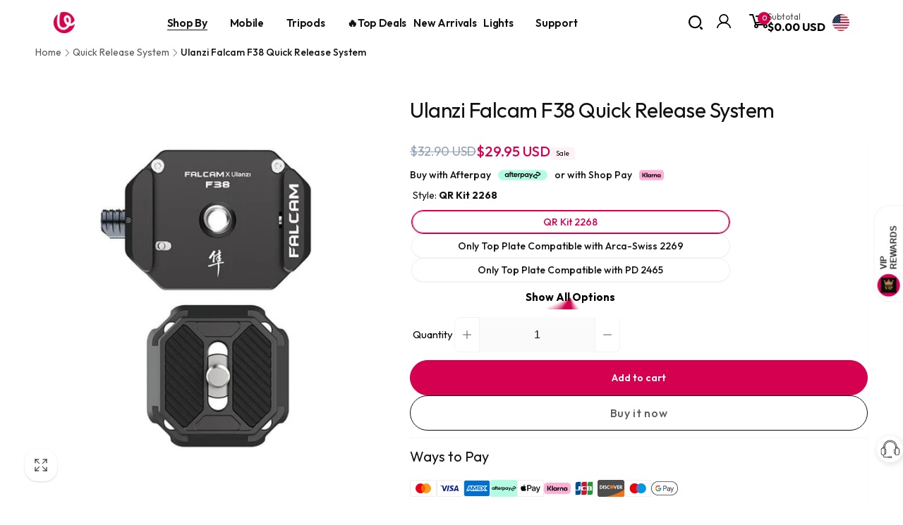

--- FILE ---
content_type: text/css
request_url: https://www.ulanzi.com/cdn/shop/t/111/assets/component-card.css?v=80098871639169344751735029928
body_size: 88
content:
/** Shopify CDN: Minification failed

Line 141:0 Unexpected "}"

**/
.card-wrapper {
  color: inherit;
  text-decoration: none;
}

.card {
  text-align: var(--text-alignment);
  text-decoration: none;
}

.card--shadow {
  box-shadow: 0px 4px 6px rgb(var(--color-foreground), 0.05);
}

.card-information {
  text-align: var(--text-alignment);
}

.card__content {
  display: grid;
  grid-template-rows: max-content minmax(0,1fr) max-content auto;
  flex-grow: 1;
}

.card__content--product {
  margin-top: 2rem;
}

.card__media .media img {
  height: 100%;
  object-fit: cover;
  object-position: center center;
  width: 100%;
}

.card__vendor {
  margin-top: .5rem;
  margin-bottom: .5rem;
}

.card__heading {
  margin-top: 0.5rem;
  margin-bottom: 0.5rem;
}

.card .icon-wrap {
  margin-left: 0.8rem;
  white-space: nowrap;
  transition: transform 100ms ease;
  overflow: hidden;
}

/* Product card */

.card-wrapper--product {
  border: 1px solid rgb(var(--color-foreground), var(--product-card-border-opacity));
}

.card--product {
  padding: var(--product-card-padding,2rem);
  box-sizing: border-box;
}

.card__heading--product {
  letter-spacing: 0px;
}

.card__quick-buttons {
  column-gap: 1rem;
}

.card-information .price__sale > .flex {
  justify-content: var(--product-card-text-alignment);
}

@media(hover: hover) and (min-width: 990px) {
  .card__quick-buttons {
    position: absolute;
    top: calc(100% + 1rem);
    left: var(--product-card-padding);
    right: var(--product-card-padding);
    opacity: 0;
    visibility: hidden;
    transition: opacity 300ms ease, top 300ms ease;
  }
}

@media(min-width: 990px) {
  .card__heading--product {
    font-size: 1.8rem;
  }
}

.compare-add-button {
  color: rgb(var(--color-foreground), 0.7);
}

/* Collection card */

.card__heading__collection-title {
  position: absolute;
  bottom: 1.5rem;
  left: 0;
  right: 0;
  padding: 0 1.5rem;
  letter-spacing: -0.78px;
}

.card__heading--collection {
  margin: 0;
}

.card--collection .media.loaded {
  background-color: transparent;
}

.card__heading--collection a:before {
  content: "";
  position: absolute;
  top: 0;
  left: 0;
  right: 0;
  bottom: 0;
  border-radius: 16px;
  background: linear-gradient(180deg, rgba(var(--color-background), 0.10) 41.16%, rgba(var(--color-background), 0.60) 100%);
  border-radius: 0.8rem;
}

.card__heading__collection-title-box {
  padding: 0.7rem 1rem;
}

@media screen and (min-width: 990px) {
    font-size: calc(2.6rem * var(--font-heading-scale));
  }
}

--- FILE ---
content_type: text/css
request_url: https://www.ulanzi.com/cdn/shop/t/111/assets/header-dropdown-menu.css?v=98493218289520703681735029929
body_size: 517
content:
.header__inline-menu-right{align-items:center;display:flex;justify-content:space-around}.header__inline-menu{display:flex;justify-content:space-around;align-items:center}.search__input{min-height:5.5rem!important}.down_nav_box{display:flex;justify-content:space-between;padding:0 5rem;align-items:center;height:4rem}.down_nav_box_new{display:flex;justify-content:space-around;align-items:center}@media screen and (min-width: 990px){.header__inline-menu{margin-top:0!important}}.down_nav_box,.down_nav_center{padding-left:20rem;margin-right:auto}.down_nav_box_new_center{display:flex;align-items:center}.down_nav_right{display:flex;align-items:center;gap:1rem}.down_nav_right_svg{padding-right:1rem}.down_nav_right_svg svg{display:block}.right_search{cursor:pointer}:root{--transform-origin-end: right;--color-drawer-overlay: 0 0 0;--color-drawer-text: 0 0 0;--animation-primary: .5s cubic-bezier(.3, 1, .3, 1)}.search_content__overlay{width:100%;height:100vh;opacity:.5;visibility:hidden;pointer-events:auto;background:linear-gradient(#0003 40%,#00000080 80%);transition:.3s cubic-bezier(.7,0,.2,1);transition-property:opacity,visibility,background-color}.right_search_content{visibility:hidden;position:fixed;inset-block-end:0;inset-inline-start:0;z-index:30;width:100%;height:100%;transition:transform .3s}.right_search_content__inner-container{display:flex;flex-direction:column;border-end-start-radius:2.125rem;border-start-start-radius:2.125rem;max-width:55rem;min-width:41rem;position:absolute;inset-block-start:0;background-color:#fff;height:100%;inset-inline-end:0;padding:0 1rem;-webkit-transform:translate3d(500px,0,0);transform:translate3d(500px,0,0);transition:transform .5s cubic-bezier(.7,0,.2,1)}@media (min-width: 990px){[data-predictive-search]:not(.predictive-search__full){min-width:unset!important;max-width:50rem}}.right_search_content__inner-container.show-menu{min-width:41rem;-webkit-transform:translate3d(0,0,0);transform:translateZ(0)}.morph-shape{position:absolute;width:80px;height:100%;top:0;left:-80px;fill:#fff;z-index:1000;transition:transform .5s cubic-bezier(.7,0,.2,1);border-end-start-radius:2.125rem;border-start-start-radius:2.125rem}.morph-shape.hide{width:0}.right_search_content__inner-container .right_search_content__inner-title{display:flex;justify-content:space-between;width:100%;transition:var(--animation-primary) .3s;transition-property:opacity,visibility;padding:0 .5rem}.right_search_content__inner-container .right_search_content__inner-title span{font-weight:700;font-size:3rem;padding:1.5rem;color:#000;border-block-end:1px solid rgb(var(--color-border-light))}.custom-cursor{z-index:30;padding:2rem;position:absolute;width:60px;height:60px;border-radius:50%;background-color:#fff;pointer-events:none;display:none;transform-origin:center;animation:grow .5s ease-in-out forwards}.custom-cursor svg{width:100%;height:100%}@keyframes grow{0%{transform:scale(.5)}to{transform:scale(1)}}.right_search_content_input{width:80vw}.overlay_search{z-index:-1;position:fixed;top:0;left:0;width:100%;height:100%;background:#000000b3}.right_search_content_closeButton{width:3rem!important;height:3rem!important}.header__menu-item--top{padding:1.7rem 1.5rem}#header_upbox{display:none}@media screen and (max-width: 989px){header.header{padding-top:.5rem;padding-bottom:.5rem}}@media (max-width: 749px){#header_upbox{display:flex;justify-content:space-between}.down_nav_box_new{display:none}}@media (min-width: 750px){.header{border-bottom:0!important;padding:0!important;margin-top:0!important}}@media (min-width: 1100px) and (max-width: 1238px){.down_nav_box_new{padding:1rem}}@media (min-width: 1100px) and (max-width: 1669px){.down_nav_box_new{padding:1rem}.down_nav_right{gap:0}}@media (min-width: 1200px) and (max-width: 1280px){.list-menu--inline{-moz-column-gap:1.5rem;column-gap:1.5rem}.header__menu-item--top{padding:0}.link-effect-no-underline{font-size:1.5rem}.header__menu-badge{top:1.3rem;left:1rem}}@media (min-width: 1280px) and (max-width: 1380px){.list-menu--inline{-moz-column-gap:2rem;column-gap:2rem}.down_nav_leftIcon{margin-right:1rem}.header__menu-item--top{padding:.5rem}.link-effect-no-underline{font-size:1.5rem}.header__menu-badge{top:1.3rem;left:1rem}}@media (min-width: 990px){.shopify-section-header-sticky .header--top-left{top:0rem!important}}
/*# sourceMappingURL=/cdn/shop/t/111/assets/header-dropdown-menu.css.map?v=98493218289520703681735029929 */


--- FILE ---
content_type: text/css
request_url: https://www.ulanzi.com/cdn/shop/t/111/assets/component-cart-items.css?v=154197569182082209401735029927
body_size: 274
content:
.cart-items,.cart-items tbody{display:block;width:100%}.cart-items td,.cart-items th{padding:0;border:none}.cart-item{display:grid;grid-template:repeat(2,auto) / 9rem repeat(3,1fr);gap:1rem;margin-bottom:0}.cart-item:last-child{margin-bottom:1rem}.cart-item--border{border-bottom:.1rem solid rgba(var(--color-foreground),.05)}.cart-item__media{grid-row:1 / 3;width:auto}.cart-item__image{max-width:100%;height:auto}.cart-items .cart-item:not(:last-child) td.cart-item__totals,.cart-items .cart-item:not(:last-child) td.cart-item__media{padding-bottom:2rem}.cart-items .cart-item:not(:first-child) td:not(.cart-item__totals){padding-top:2rem}.cart-item>td+td{padding-left:1rem}td.cart-item__details{width:auto;grid-column:2 / 4}.cart-item__price-wrapper .cart-item__discounted-prices{display:flex;flex-direction:column;gap:.6rem}.cart-drawer .unit-price{margin-top:.6rem}@media screen and (max-width: 749px){.cart__item cart-remove-button{margin-left:0}.cart-item__quantity-wrapper .quantity{--add-width: 5rem}.cart-item__quantity-wrapper .quantity__input{border-radius:var(--inputs-radius)}}.cart-item__totals{position:relative;grid-column:2 / 5}td.cart-item__totals{padding-top:.5rem}.cart-items *.right{text-align:right}@media screen and (min-width: 750px){.cart-item__image{max-width:100%}}.cart-item__details{font-size:1.6rem;line-height:calc(1 + .4 / var(--font-body-scale))}.cart-item__details>*{margin:0}.cart-item__details>*+*{margin-top:.3rem}.cart-item__media{position:relative}.cart-item__name{text-decoration:none;display:block}.cart-item__price-wrapper>*{display:block;margin:0;padding:0}.cart-item__discounted-prices dd{margin:0}.cart-item__discounted-prices .cart-item__old-price{font-size:1.4rem}.cart-item__old-price{opacity:.7}.cart-item__final-price{font-weight:400}.product-option{font-size:1.4rem;word-break:break-all;line-height:calc(1 + .5 / var(--font-body-scale))}.cart-item__link{border-radius:.8rem}cart-remove-button{float:right}cart-remove-button .link{padding:0;margin:0 .1rem .1rem 0;display:flex}.cart-item .loading-overlay{top:auto;left:auto;right:0;width:calc(4.5rem / var(--font-body-scale))}.cart-item .loading-overlay .loading-overlay__spinner{height:1.8rem}.cart-item .loading-overlay:not(.hidden)~*{visibility:hidden}.cart-item__error{display:flex;align-items:flex-start}.cart-item__error-text{font-size:1.2rem;order:1}.cart-item__error-text+svg{flex-shrink:0;width:1.2rem;margin-right:.7rem}.cart-item__error-text:empty+svg{display:none}.product-option+.product-option{margin-top:.4rem}.product-option *{display:inline;margin:0}.cart-items thead th{text-transform:uppercase}@media screen and (max-width: 749px){.cart-items,.cart-items thead,.cart-items tbody{display:block;width:100%}.cart-item:last-child{margin-bottom:0}.cart-item__media{grid-row:1 / 3}.cart-item__details{grid-column:2 / 4}.cart-item__quantity-wrapper{flex-wrap:wrap}}.cart-item__error-text+svg{margin-top:.4rem}.cart-items th{border-bottom:.1rem solid rgba(var(--color-foreground),.08);padding-bottom:1.5rem}@media screen and (min-width: 750px){.cart-items{border-spacing:0;border-collapse:separate;box-shadow:none;width:100%;display:table}.cart-items thead th:first-child{width:50%}.cart-items th+th{padding-left:4rem}.cart-item{gap:1.5rem}.cart-item__details{width:35rem}}@media screen and (min-width: 990px){.cart-item__details{width:50rem}.cart-items thead th:first-child{width:60%}}.cart-item__vendor{word-break:break-all}
/*# sourceMappingURL=/cdn/shop/t/111/assets/component-cart-items.css.map?v=154197569182082209401735029927 */


--- FILE ---
content_type: text/css
request_url: https://www.ulanzi.com/cdn/shop/t/111/assets/header-overlay-dialog.css?v=25004516257501581021747989412
body_size: -266
content:
.modal-wrapper{width:100%;height:100%;position:fixed;top:0;left:0;background:#171818cc;visibility:hidden;opacity:0;transition:all .25s ease-in-out}.modal-wrapper.open{opacity:1;visibility:visible}.modal__inner{height:100%;width:100%;position:relative}.modal{width:90%;max-width:945px;margin-top:-200px;position:absolute;top:50%;left:50%;transform:translate(-50%,-50%);opacity:0;transition:all .5s ease-out;background:#fff}.modal-wrapper.open .modal{margin-top:0;opacity:1}.head{color:#333;margin:0;font-size:18px;font-weight:700;width:100%;padding:12px 10px;overflow:hidden;border-bottom:1px solid #e6e6e6;text-align:center;position:relative}.btn-close{position:absolute;font-size:28px;right:32px;color:#323232;background:transparent}.header__modal__contentt{width:100%;box-sizing:border-box;padding:0 32px 40px}.good-job h1{font-size:45px}.modal-level__title{width:100%;font-weight:700;margin-top:1.25rem;margin-bottom:.625rem;text-align:center;--tw-text-opacity: 1;color:rgb(51 51 51 / var(--tw-text-opacity));line-height:1.7;font-size:16px}.modal__content__info ul{padding:0 20px}.modal__content__info ul li{list-style:none;text-decoration:none;gap:1rem;flex-wrap:wrap}.modal__content__info ul li a{font-size:13px;text-decoration:none;width:32%;height:52px;line-height:52px;margin-bottom:8px;background:#f7f8f9;padding:0 15px}.modal__content__info ul li a p:first-child{font-weight:600;color:#000;gap:8px}.modal__content__info ul li a p:last-child{color:#aaa}
/*# sourceMappingURL=/cdn/shop/t/111/assets/header-overlay-dialog.css.map?v=25004516257501581021747989412 */


--- FILE ---
content_type: text/css
request_url: https://www.ulanzi.com/cdn/shop/t/111/assets/main-product.css?v=104567279224641268871753671316
body_size: 1906
content:
.product-vip-member{gap:3rem;background-color:#fafafa;display:flex}.product-vip-member-left{flex:1}.product-vip-member-left img{object-fit:cover;width:100%;height:auto}.product-vip-member-right{flex:1;display:flex;flex-direction:column;justify-content:center;gap:1rem}.product-vip-member-right-title{font-size:2.8rem;font-weight:500}.product-vip-member-right-discount{margin-right:.5rem;color:#d70050;font-weight:700;font-size:2rem}.product-vip-member-right-toviplink{text-align:center;border-radius:12px;color:#fff;width:8vw;background-color:#d70050;text-decoration:none;padding:.5rem}.product-vip-member-right-content{font-size:1.5rem}@media (min-width : 1180px) and (max-width : 1366px){.product-vip-member .product-vip-member-right{gap:.5rem}.new_vip-member-content .product-vip-member-right-title{font-size:2rem}.product-vip-member .product-vip-member-right-toviplink{padding:.5rem}.product-vip-member-right-content{font-size:1.4rem}}@media screen and (max-width : 749px){.product-vip-member{gap:0}.product-vip-member-left img{height:100%}.product-vip-member .product-vip-member-right{text-align:center;gap:.2rem;align-items:center}.new_vip-member-content .product-vip-member-right-title{font-size:2.2rem}.product-vip-member .product-vip-member-right-toviplink{font-size:1.1rem;padding:.2rem;width:30vw}.product-vip-member-right-content{font-size:1.1rem}.product-vip-member-right-discount{font-size:1.5rem}}.product-sale-discount{display:flex;gap:2rem;padding:1rem;align-items:center;background:#fff1ea;border-radius:10px}@media (max-width:750px){.product-sale-discount{gap:.5rem;padding:.5rem}.product-sale-discount .product-sale-discount-saleprice{font-size:1.3rem!important;border-radius:10px!important;padding:.5rem 0!important}.product-sale-discount .product-sale-discount-salecontent{font-size:1.3rem!important}}.product-sale-discount .product-sale-discount-saleprice{color:#fff;font-size:1.5rem;padding:.5rem 1rem;border-radius:15px;background-color:#ff742d}.product-sale-discount .product-sale-discount-salecontent{display:flex;flex-direction:column;font-size:1.5rem;color:#ff742d;gap:.3rem}.product-sale-discount .product-sale-discount-salecontent .code{display:flex;align-items:center;gap:1.5rem;font-weight:700}.product-sale-discount .product-sale-discount-salecontent .code .centralize{height:100%;display:flex;justify-content:center;align-items:center;text-align:center}.product-sale-discount .product-sale-discount-salecontent .code .centralize button{background-color:#ff742d;width:100px;height:30px;border:none;border-radius:10px;font-weight:600;overflow:hidden;transition-duration:.7s}.product-sale-discount .product-sale-discount-salecontent .code .centralize button span:first-child{color:#fff;position:absolute;transform:translate(-50%,-50%)}.product-sale-discount .product-sale-discount-salecontent .code .centralize button span:last-child{position:absolute;color:#fff;opacity:0;transform:translateY(100%) translate(-50%);height:14px;line-height:13px}.product-sale-discount .product-sale-discount-salecontent .code .centralize button:focus{background-color:#ff742d;width:120px;height:40px;transition-delay:.1s;transition-duration:.5s}.product-sale-discount .product-sale-discount-salecontent .code .centralize button:focus span:first-child{color:#b5ccf3;transform:translate(-50%) translateY(-150%);opacity:0;transition-duration:.5s}.product-sale-discount .product-sale-discount-salecontent .code .centralize button:focus span:last-child{transform:translate(-50%) translateY(-50%);opacity:1;transition-delay:.3s;transition-duration:.5s}.product-sale-discount .product-sale-discount-salecontent .code .centralize button:focus:end{background-color:#fff;width:120px;height:40px;transition-duration:.9s}.new-vip-member{position:relative;cursor:pointer;display:flex;flex-direction:column;gap:1.5rem}@media (max-width:750px){.new-vip-member{gap:0}}.new_vip-icon{display:none;position:absolute}.new_vip-member-logo-title{color:#d70050}.new_vip-member-content{height:100px;display:flex;flex-direction:column;align-items:center;justify-content:center}.new_vip-member-content hr{width:90%;height:2px;background-color:#fff;margin:0!important}.new-vip-member_bottom{position:relative;display:grid;width:100%;justify-items:start;border-radius:6px;--tw-bg-opacity: 1;background-color:rgb(247 248 249 / var(--tw-bg-opacity));padding:20px 24px;grid-template-columns:1fr 1fr;grid-row-gap:10px}@media (max-width:750px){.new-vip-member_bottom{display:flex;flex-direction:column;gap:.5rem;align-items:flex-start;flex-wrap:wrap}.new-vip-member_bottom_item{font-size:1.3rem}}.new-vip-member_bottom_item{display:flex;text-decoration:none;color:rgb(119 119 119 / var(--tw-text-opacity));font-size:1.4rem;justify-content:space-around;align-items:center;gap:1rem}.new_product-selling-points-box{display:flex;flex-direction:column}.new_product-selling-points_title{display:flex;justify-content:space-between;align-items:center}.new_product-selling-points_title__left,.care-guide-box_title__left{font-size:2rem}@media (max-width:750px){.new_product-selling-points_title__left,.care-guide-box_title__left{font-size:1.8rem!important}}.new_product-selling-points_title__right{cursor:pointer}.new_product-selling-points_content{overflow:hidden;max-height:0;transition:max-height .5s ease-out}.care-guide-box{display:flex;flex-direction:column}.care-guide-box_title{display:flex;justify-content:space-between;align-items:center}.care-guide-box_title__left{font-size:2.1rem}.care-guide-box_title__right{cursor:pointer}.care-guide-box_content{overflow:hidden;max-height:0;transition:max-height .5s ease-out}.new_product-selling-points_content.show{max-height:300px}.main-product__buy-box{position:fixed;bottom:0;left:0;z-index:50;width:100%;z-index:3}.main-product__buy-container{position:relative;z-index:20;display:flex;min-height:65px;width:100vw;align-items:center;justify-content:flex-end;--tw-bg-opacity: 1;background-color:#fff;font-size:16px;font-weight:600}.main-product__buy-inner{margin:0 auto;display:flex;width:80%;align-items:center;justify-content:space-between}@media (max-width:750px){.main-product__buy-inner{width:100%}.main-product__buy-inner .main-product__buy-content{justify-content:center;flex-wrap:wrap;gap:.5rem;padding:.5rem}}.main-product__buy-content{display:flex;width:100%;flex:1 1;align-items:center;justify-content:flex-end;-moz-column-gap:8px;column-gap:8px}.main-product__buy-content_button{position:relative;width:17rem;cursor:pointer;font-size:1.5rem;height:3.5rem;margin:0 .5rem;border-radius:1.5rem;font-weight:600;line-height:1;overflow:hidden}@media (max-width:750px){.main-product__buy-content_button{max-width:11rem;border-radius:1rem;font-size:1.4rem}}.main-product__buy-content_btn{display:flex}.main-product__buy-content_addtocart{display:flex;justify-content:center;align-items:center;color:#d1205c;border:1px solid #d1205c;background-color:#fff;transition:all .3s cubic-bezier(.23,1,.32,1)}.main-product__buy-content_addtocart:before{content:"";position:absolute;top:0;right:0;bottom:0;left:0;margin:auto;width:6rem;height:50px;border-radius:inherit;scale:0;z-index:-1;background-color:#d1205c;transition:all .6s cubic-bezier(.23,1,.32,1)}.main-product__buy-content_addtocart:hover:before{scale:3}.main-product__buy-content_addtocart:hover,.main-product__buy-content_buynow:hover{color:#fff;scale:1.1;box-shadow:0 0 20px #c1a36266}.main-product__buy-content_addtocart:active,.main-product__buy-content_buynow:active{scale:1}.main-product__buy-content_buynow{border:1px solid #d1205c;background-color:#d1205c;color:#fff}.main-product__buy-content_loader{width:28px;aspect-ratio:1;border-radius:50%;background:#f10c49;animation:l3 1.5s infinite}@keyframes l3{0%,to{transform:translate(-35px);box-shadow:0 0 #f4dd51,0 0 #e3aad6}40%{transform:translate(35px);box-shadow:-15px 0 #f4dd51,-30px 0 #e3aad6}50%{transform:translate(35px);box-shadow:0 0 #f4dd51,0 0 #e3aad6}90%{transform:translate(-35px);box-shadow:15px 0 #f4dd51,30px 0 #e3aad6}}@media (max-width:750px){.cbb-frequently-bought-total-price-box{font-size:1.5rem!important}.cbb-frequently-bought-selector-list li{display:flex;flex-wrap:wrap;font-size:1.5rem}.cbb-frequently-bought-recommendations-container .cbb-frequently-bought-form{margin-bottom:5px!important}.cbb-frequently-bought-selector-list{margin:8px 0 0!important}}#erp-stockpile-quantity{margin:1rem 0}.erp-stockpile-span{font-weight:600;font-size:calc(1.5rem* var(--font-body-scale));line-height:1.6;display:inline}@keyframes animatedBackground{to{background-size:100% 100%}}.shop-by-amazon-content{margin-top:1.2rem;margin-bottom:1rem;background-color:#fff;border:1px solid #ccc;padding:1.1rem 2.2rem}.shop-by-amazon__button{gap:1rem;font-size:1.5rem;text-decoration:none;color:#000}.ways-to-pay{margin:1rem 0;border-top:1px solid rgba(204,204,204,.2);padding:1rem 0}.pre-shipping-time{margin:5px 0;font-size:1.4rem;font-weight:600}.stick-header__handle-title .handle__title-a{font-weight:600;color:#fff;text-decoration:none;cursor:pointer!important;margin-right:10px}.stick-header__handle-title ul{display:none}.mobile__header-svg.up{transition:all .5s ease;transform:rotate(180deg)}@media (min-width:750px){.stick-header__handle-title .handle__title .mobile__header-svg{display:none;transition:all .5s ease}.stick-header-new_tabs nav ul li{display:block}}@media (max-width:750px){.stick-header__handle-title{width:100%;display:flex;justify-content:space-between;align-items:center}.stick-header__handle-title .handle__title .mobile__header-svg{display:flex;transition:all .5s ease}.stick-header__handle-title ul{display:block}.stick-header-new_tabs nav ul li{display:none}.stick-header-new_tabs nav ul{padding:0!important;justify-content:center}}.stick-header-new_tabs nav ul{position:relative;display:flex;gap:2rem;list-style:none}@media screen and (max-width: 750px){.stick-header-new_tabs nav ul{justify-content:space-between}}.nav-main__content{list-style:none;gap:1rem}@media (max-width:750px){.nav-main__content{gap:.6rem;width:65%;overflow-x:auto;overflow-y:hidden;scroll-snap-type:x mandatory;scroll-behavior:smooth;scrollbar-width:none}}.stick-header-new_tabs nav ul li span{font-weight:500;cursor:pointer!important}.nav__active-product-info{padding:7px 8px;border-radius:4px;font-weight:700;font-size:16px;line-height:15px;color:#fff!important;border-image-source:linear-gradient(180deg,rgba(255,255,255,.08) 0%,#2f80ed 100%);background:linear-gradient(180deg,#599bf4,#2f80ed);display:block}.mobile-stick__header{position:relative}.stick-header-dropdown-menu{visibility:hidden;opacity:0;max-height:0;overflow:hidden;transform:perspective(500px) rotateX(-15deg) scale(.8,0);transform-origin:left top;transition:transform .5s cubic-bezier(.17,.67,.21,.99),opacity .6s ease-out,max-width .5s cubic-bezier(.17,.67,.21,.99),visibility .1s .8s,max-height .8s cubic-bezier(.17,.67,.21,.99) .1s;position:absolute;width:100%;max-width:100%;pointer-events:none;left:0;right:0;margin:-2px 0 0}@media (max-width:750px){.stick-header-dropdown-menu.active{visibility:visible;max-height:250px;max-width:100%;opacity:1;transform:perspective(500px) rotateX(0) scale(1);pointer-events:auto;transition:visibility 0s,transform .4s cubic-bezier(.17,.67,.21,.99),opacity .5s ease-in,max-width .4s cubic-bezier(.17,.67,.21,.99),max-height .5s cubic-bezier(.17,.67,.21,.99);background:#000;z-index:1}}.stick-header-dropdown-menu nav ul{padding:0!important;margin:0!important}.stick-header-dropdown-menu nav ul li{margin-bottom:5px;list-style:none;border-bottom:1px solid rgba(255,255,255,.2)}.dropdown-menu__item span{font-weight:600;color:#fff;display:inline-block;text-decoration:none;font-size:15px;text-align:center;position:relative;line-height:48px;height:48px}.dropdown-menu__item span.active{border-bottom:2px solid #FFF}.product-selling-points-box li{list-style:none}.product-selling-points-box ul{padding-inline-start:0;margin:0}.product-selling-points-content-show{position:relative}@media (max-width:749px){.product-selling-points-content-show .main-product-salePoint,.product-selling-points-content-display .main-product-salePoint{font-size:1.5rem}}.product-selling-points-content-show:before{content:"";position:absolute;bottom:0;left:0;width:100%;height:70%;background:linear-gradient(180deg,transparent 0%,rgba(255,255,255,.8) 100%);z-index:1}.product-selling-points-box a{font-size:1.4rem;color:#c7c8c7}.product-selling-points-box a:hover{color:#000}.product-sale-discount-salecontent-text{display:flex;align-items:center;gap:1rem}
/*# sourceMappingURL=/cdn/shop/t/111/assets/main-product.css.map?v=104567279224641268871753671316 */


--- FILE ---
content_type: text/css
request_url: https://www.ulanzi.com/cdn/shop/t/111/assets/component-sticky-cart.css?v=126232737189540879961739329375
body_size: -239
content:
sticky-cart{transition:transform .3s ease;z-index:3}sticky-cart.open{transform:translate(-50%) translateY(calc(-100% - 1.5rem))}.sticky-cart__inner{gap:1rem;padding:1rem;box-shadow:0 1px 2px rgb(var(--color-foreground),.1);border:1px solid rgb(var(--color-foreground),.1);border-radius:1rem}body.open-sticky-cart .floating-element{--floating-element-position: 10rem}.sticky-cart__price-media{gap:0 1.5rem}.sticky-cart__media img{height:6rem;width:auto;display:block}.sticky-cart__form{gap:1.5rem}.sticky-cart__variant-selects{display:flex;flex:1;gap:0 .5rem}.sticky-cart__variant-selects .product-form__input--dropdown,button.sticky-cart__submit{margin-bottom:0}@media (max-width: 749px){.sticky-cart__inner--has-variants{display:grid;grid-template-columns:auto 1fr auto}.disclosure__list-wrapper--sticky-variant-mobile{left:calc(50% - 10rem);width:20rem}sticky-cart details-disclosure>details{position:static}.sticky-cart__submit{font-size:1.4rem;padding:1rem}}.stick-cart__variant-select-mobile__button{margin-bottom:0;white-space:normal;padding-left:1.5rem}button.stick-cart__variant-select-mobile__button .icon{min-width:1.6rem}.sticky-cart__variant-select-mobile__link[aria-current=true]{text-decoration:underline;text-underline-offset:.7rem}@media screen and (min-width: 750px){sticky-cart{left:50%}}@media screen and (min-width: 990px){sticky-cart{left:50%}}
/*# sourceMappingURL=/cdn/shop/t/111/assets/component-sticky-cart.css.map?v=126232737189540879961739329375 */


--- FILE ---
content_type: text/css
request_url: https://www.ulanzi.com/cdn/shop/t/111/assets/component-image-with-text.css?v=86626261328221875701741921618
body_size: 442
content:
.image-with-text .grid{margin-bottom:0}.image-with-text .grid__item{position:relative}@media screen and (min-width: 750px){.image-with-text__grid--reverse{flex-direction:row-reverse}}.image-with-text__media{min-height:100%;overflow:visible}.image-with-text__media--small{height:19.4rem}.image-with-text__media--large{height:43.5rem}@media screen and (min-width: 750px){.image-with-text__media--small{height:31.4rem}.image-with-text__media--large{height:69.5rem}}.image-with-text__media--placeholder{position:relative;overflow:hidden}.image-with-text__media--placeholder:after{content:"";position:absolute;width:100%;height:100%;background:rgba(var(--color-foreground),.04)}.image-with-text__media--placeholder.image-with-text__media--adapt{height:20rem}@media screen and (min-width: 750px){.image-with-text__media--placeholder.image-with-text__media--adapt{height:30rem}}.image-with-text__media--placeholder>svg{position:absolute;left:50%;max-width:80rem;top:50%;transform:translate(-50%,-50%);fill:currentColor}.image-with-text__content{align-items:flex-start;display:flex;flex-direction:column;height:100%;justify-content:center;align-self:center;padding:4rem calc(3.5rem / var(--font-body-scale)) 5rem;position:relative;z-index:1}@media screen and (max-width: 750px){.image-with-text__content{padding:1.5rem calc(1.5rem / var(--font-body-scale)) 1.5rem}}.image-with-text .grid__item:after{content:"";position:absolute;top:0;left:0;width:100%;height:100%;z-index:-1}.image-with-text__media-item--two-images{--image-width: 55%;--image-delta: 3rem;padding-top:var(--image-delta)}.image-with-text__media-item__one-in-two{width:var(--image-width)}.image-with-text__media-item__one-in-two:first-child{z-index:1}.image-with-text__media-item__one-in-two:last-child{position:absolute;top:calc(50% - var(--image-delta) / 2);right:0;transform:translateY(-50%);z-index:-1}.image-with-text__content--radius{border-radius:var(--border-radius-content)}.image-with-text__media--radius,.image-with-text__media--radius>*{border-radius:var(--border-radius-media)}.image-with-text .image-with-text__media-item>*{overflow:hidden}.image-with-text__content--mobile-right>*{align-self:flex-end;text-align:right}.image-with-text__content--mobile-center>*{align-self:center;text-align:center}.image-with-text--overlap .image-with-text__content{width:90%;margin:-3rem auto 0}.image-with-text__heading--bold{font-weight:var(--font-heading-weight-rte-bold)}.image-with-text__heading--gradient{background:var(--gradient-heading);background-clip:text;-webkit-background-clip:text;-webkit-text-fill-color:transparent}.image-with-text__badge{padding:1.2rem 2.4rem;font-weight:var(--font-body-weight-medium);border:.1rem solid rgb(var(--color-foreground));border-radius:10rem;line-height:1}.image-with-text__badge--small{font-size:calc(1.4rem * var(--font-body-scale))}.image-with-text__badge--medium{font-size:calc(1.6rem * var(--font-body-scale))}.image-with-text__badge--large{font-size:calc(1.8rem * var(--font-body-scale))}@media screen and (min-width: 750px){.image-with-text__grid--reverse .image-with-text__content{margin-left:auto}.image-with-text__content--bottom{justify-content:flex-end;align-self:flex-end}.image-with-text__content--top{justify-content:flex-start;align-self:flex-start}.image-with-text__content--desktop-right>*{align-self:flex-end;text-align:right}.image-with-text__content--desktop-left>*{align-self:flex-start;text-align:left}.image-with-text__content--desktop-center>*{align-self:center;text-align:center}.image-with-text--overlap .image-with-text__text-item{display:flex;padding:3rem 0}.image-with-text--overlap .image-with-text__content{height:auto;width:calc(100% + 4rem);min-width:calc(100% + 4rem);margin-top:0;margin-left:-4rem}.image-with-text--overlap .image-with-text__grid--reverse .image-with-text__content{margin-left:0;margin-right:-4rem}.image-with-text--overlap .image-with-text__grid--reverse .image-with-text__text-item{justify-content:flex-end}.image-with-text--overlap .image-with-text__media-item--top{align-self:flex-start}.image-with-text--overlap .image-with-text__media-item--middle{align-self:center}.image-with-text--overlap .image-with-text__media-item--bottom{align-self:flex-end}.image-with-text.collapse-borders:not(.image-with-text--overlap) .grid:not(.image-with-text__grid--reverse) .image-with-text__content{border-left:0}.image-with-text.collapse-borders:not(.image-with-text--overlap) .image-with-text__grid--reverse .image-with-text__content{border-right:0}}.image-with-text:not(.collapse-corners,.image-with-text--overlap) .image-with-text__media-item{z-index:2}@media screen and (min-width: 990px){.image-with-text__content{padding:6rem 7rem}}.image-with-text__content>*+*{margin-top:2rem}.image-with-text__content>.image-with-text__text:empty~a{margin-top:2rem}.image-with-text__content>:first-child:is(.image-with-text__heading),.image-with-text__text--caption:first-child{margin-top:0}.image-with-text__text--caption+.image-with-text__heading{margin-top:1rem}.image-with-text__content :last-child:is(.image-with-text__heading),.image-with-text__text--caption{margin-bottom:0}.image-with-text__content .button+.image-with-text__text{margin-top:2rem}.image-with-text__content .image-with-text__text+.button{margin-top:3rem}.image-with-text__heading{margin-bottom:0}.image-with-text__text p{word-break:break-word;margin-top:0;margin-bottom:1rem}.image-with-text__text.rte{--color-link: var(--color-foreground)}@supports not (inset: 10px){.image-with-text .grid{margin-left:0}}
/*# sourceMappingURL=/cdn/shop/t/111/assets/component-image-with-text.css.map?v=86626261328221875701741921618 */


--- FILE ---
content_type: text/css
request_url: https://www.ulanzi.com/cdn/shop/t/111/assets/component-predictive-search.css?v=123323437568985602151735029928
body_size: 140
content:
predictive-search:not([loading]) .predictive-search__loading-state{display:none}predictive-search[loading] .predictive-search__loading-state{display:block}predictive-search[loading] .predictive-search__results{display:none}predictive-search:not(.run-top) .predictive-search{opacity:0}.predictive-search{transition:opacity .3s ease .5s}[data-predictive-search]{position:absolute;top:calc(100% + 3rem);width:calc(100vw - 3rem);padding:2.5rem 0;box-shadow:0 0 4rem rgba(var(--color-overlay),.1);background:rgb(var(--color-background));border-radius:.8rem;transition:top .3s ease,opacity .3s ease;opacity:0;visibility:hidden;max-height:60vh;overflow-y:auto}@media screen and (min-width: 475px){[data-predictive-search]{right:0;width:100%}}predictive-search[open].run-top [data-predictive-search]{top:calc(100% + 1rem);opacity:1;visibility:visible}predictive-search[open] .search__input{background:rgb(var(--color-background))}.search__input{transition:background .3s ease}.predictive-search__header,.predictive-search__notification,.predictive-search__search-url{padding:0 2.5rem;word-break:break-word}.predictive-search__group{border-top:1px dashed var(--color-line);padding:1.5rem 2.5rem}.predictive-search__group:last-of-type{border-bottom:1px dashed var(--color-line)}.predictive-search__query-list{gap:1rem;padding-top:1rem}.predictive-search__item-query{--outline-focus-offset: -.3rem;white-space:nowrap;border-radius:.8rem;padding:.1rem 1rem;background:rgb(var(--color-foreground),.05);transition:background .3s ease}.predictive-search__item-query:hover{background:rgb(var(--color-foreground),.1)}.predictive-search__item-query-result{color:rgb(var(--color-highlight));margin:.7rem 0}.predictive-search__item-query-result mark{color:rgb(var(--color-foreground));background:none}.predictive-search__group--with-media{padding-left:0;padding-right:0;padding-bottom:0}.predictive-search__item{display:grid;grid-template-columns:7rem 1fr;column-gap:1.5rem;padding:1.5rem 2.5rem}a.predictive-search__item{--outline-focus-offset: -.5rem}.predictive-search__item--empty{grid-template-columns:auto}.predictive-search__item+.predictive-search__item{border-top:1px solid rgb(var(--color-foreground),.1)}.predictive-search__item:hover{background:rgb(var(--color-foreground),.05)}.predictive-search__item__title.card__heading{margin-top:0}.predictive-search__item__title .link{z-index:1}.predictive-search__button{padding:1rem 2rem;background:rgb(var(--color-foreground),.05);color:rgb(var(--color-foreground));border-radius:.5rem;text-decoration:none;font-size:1.2rem;text-transform:uppercase;font-family:var(--font-button-family);font-style:var(--font-button-style);font-weight:var(--font-button-weight-bold);transition:background .5s ease}.predictive-search__button:hover{background:rgb(var(--color-foreground),.1)}.predictive-search[open]>form,.predictive-search[open]>[data-predictive-search],.header__search--has-predictive>details[open] .search--header{z-index:2}.predictive-search[open] .predictive-search__overlay,.header__search--has-predictive>details[open] .predictive-search__overlay{position:fixed;left:0;top:0;width:100vw;height:100vh;z-index:1;cursor:pointer;display:block;opacity:0;transition:opacity .3s ease;background:rgb(var(--color-overlay),.1)}.predictive-search.run-top .predictive-search__overlay,.header__search--has-predictive>details[open] .predictive-search__overlay{opacity:1}.predictive-search__padding{padding:0 2.5rem}@media (min-width: 990px){[data-predictive-search]:not(.predictive-search__full){min-width:40rem;max-width:50rem}}
/*# sourceMappingURL=/cdn/shop/t/111/assets/component-predictive-search.css.map?v=123323437568985602151735029928 */


--- FILE ---
content_type: text/css
request_url: https://www.ulanzi.com/cdn/shop/t/111/assets/component-search-modal.css?v=76326045717369727031735029928
body_size: -423
content:
.search-modal{position:absolute;left:0;right:0;top:100%;padding:1.5rem 0;opacity:0}details[open]>.search-modal{opacity:1;z-index:5}details[open]>.search-modal__new>.hot-word-content-modal{opacity:1;animation:animateMenuNewOpen .3s ease!important;z-index:5}@keyframes animateMenuNewOpen{0%{opacity:0;transform:translate(100%)}to{opacity:1;transform:translate(0)}}.search-modal__inner{display:grid;grid-template-columns:1fr auto;column-gap:1.5rem}.search-modal__close-button{align-self:center}.header__search .search-modal-overlay{display:block}.search-modal-overlay{opacity:0;visibility:hidden;position:fixed;top:0;left:0;bottom:0;right:0;z-index:1;transition:opacity .3s ease,visibility .3s ease;background:rgb(var(--color-foreground),.1);pointer-events:none}.header__search:not(.header__search--has-predictive) details[open]+.search-modal-overlay,.no-js .header__search details[open]+.search-modal-overlay{opacity:1;visibility:visible;z-index:1;cursor:pointer;pointer-events:auto}
/*# sourceMappingURL=/cdn/shop/t/111/assets/component-search-modal.css.map?v=76326045717369727031735029928 */


--- FILE ---
content_type: text/javascript
request_url: https://www.ulanzi.com/cdn/shop/t/111/assets/preload.js?v=25472163960213927031735029929
body_size: 1284
content:
function a2_0x4485(){const _0x37ecf3=["includes","apply","protocol","origin","saveData","target","GCnSs","appendChild","instantAllowExternalLinks","removeAttribute","prefetch","865188ZqXrlz","toString","80052bGNNCJ","svjal","(((.+)+)+)+$","_opt","hash","jvGOD","touchend","dataset","MLuvZ","now","closest","mouseover","KXSXE","head","touchstart","link","search","mouseout","instant","WoPIO","https:","supports","relList","497284ZgCFYo","aDYly","addEventListener","366936IRRodn","2265120gPwXPb","http:","relatedTarget","instantAllowQueryString","touchcancel","4889112OAjSkj","createElement","pathname","rel","KAuMG","connection","453288IctNhW","pCzmA","49YBPcxb","body","constructor","href"];return a2_0x4485=function(){return _0x37ecf3},a2_0x4485()}function a2_0x4a5e(_0x3ffb51,_0x3db4d5){const _0x24ae62=a2_0x4485();return a2_0x4a5e=function(_0xaf5fa2,_0x53c1b7){return _0xaf5fa2=_0xaf5fa2-327,_0x24ae62[_0xaf5fa2]},a2_0x4a5e(_0x3ffb51,_0x3db4d5)}(function(_0x508787,_0x268f35){const _0x3b0add=a2_0x4a5e,_0x876aa4=_0x508787();for(;;)try{if(-parseInt(_0x3b0add(354))/1+parseInt(_0x3b0add(366))/2+parseInt(_0x3b0add(383))/3+parseInt(_0x3b0add(351))/4+-parseInt(_0x3b0add(355))/5+parseInt(_0x3b0add(328))/6*(-parseInt(_0x3b0add(368))/7)+parseInt(_0x3b0add(360))/8===_0x268f35)break;_0x876aa4.push(_0x876aa4.shift())}catch{_0x876aa4.push(_0x876aa4.shift())}})(a2_0x4485,337146),function(){const _0x3c8ac5=a2_0x4a5e,_0x319ee5=function(){let _0x25d8db=!0;return function(_0x3f21a9,_0x305551){const _0x441770=_0x25d8db?function(){const _0x726e31=a2_0x4a5e;if(_0x726e31(333)!==_0x726e31(336)){if(_0x305551)if(_0x726e31(378)!=="KsAdt"){const _0x390cd0=_0x305551[_0x726e31(373)](_0x3f21a9,arguments);return _0x305551=null,_0x390cd0}else{_0x37f7b2=_0xa70715[_0x726e31(337)]();const _0x3853ba=_0x54eb93[_0x726e31(377)][_0x726e31(338)]("a");_0x363503(_0x3853ba)&&(_0x3853ba[_0x726e31(353)](_0x726e31(359),_0x55fb7a,{passive:!0}),_0x3853ba[_0x726e31(353)]("touchend",_0x1297de,{passive:!0}),_0x20cdf8=_0x3853ba.href,_0x2e070a(_0x3853ba[_0x726e31(371)]))}}else _0x5d0539(_0x365074[_0x726e31(371)]),_0x2a2b8=void 0}:function(){};return _0x25d8db=!1,_0x441770}}(),_0x16a0ac=_0x319ee5(this,function(){const _0x471886=a2_0x4a5e;if(_0x471886(364)!=="KAuMG")_0xe9363c=void 0,_0x1f7e23();else return _0x16a0ac[_0x471886(327)]()[_0x471886(344)]("(((.+)+)+)+$")[_0x471886(327)]()[_0x471886(370)](_0x16a0ac)[_0x471886(344)](_0x471886(330))});if(_0x16a0ac(),!window[_0x3c8ac5(331)])return;let _0x4ce04e,_0x52e49c,_0x2fc03d;const _0x361fc2=document[_0x3c8ac5(361)](_0x3c8ac5(343)),_0x43d9b9=_0x361fc2[_0x3c8ac5(350)]&&_0x361fc2.relList[_0x3c8ac5(349)]&&_0x361fc2[_0x3c8ac5(350)][_0x3c8ac5(349)]("prefetch"),_0x5370e4=navigator[_0x3c8ac5(365)]&&navigator[_0x3c8ac5(365)][_0x3c8ac5(376)],_0x3a240e=_0x3c8ac5(358)in document[_0x3c8ac5(369)][_0x3c8ac5(335)],_0x5287c0=_0x3c8ac5(380)in document.body[_0x3c8ac5(335)];if(_0x43d9b9&&!_0x5370e4){_0x361fc2[_0x3c8ac5(363)]=_0x3c8ac5(382),document.head[_0x3c8ac5(379)](_0x361fc2);const _0x208220={capture:!0,passive:!0};document[_0x3c8ac5(353)](_0x3c8ac5(342),function(_0x26519e){const _0x43d28a=_0x3c8ac5;_0x2fc03d=performance[_0x43d28a(337)]();const _0x527da3=_0x26519e[_0x43d28a(377)][_0x43d28a(338)]("a");_0x5c24e1(_0x527da3)&&(_0x527da3.addEventListener("touchcancel",_0x13a4e7,{passive:!0}),_0x527da3[_0x43d28a(353)](_0x43d28a(334),_0x13a4e7,{passive:!0}),_0x4ce04e=_0x527da3[_0x43d28a(371)],_0xb3b7cc(_0x527da3[_0x43d28a(371)]))},_0x208220),document[_0x3c8ac5(353)](_0x3c8ac5(339),function(_0x435cf7){const _0x46ac99=_0x3c8ac5;if(_0x46ac99(367)!=="oYnTL"){if(performance[_0x46ac99(337)]()-_0x2fc03d<1100)return;const _0xab27e8=_0x435cf7.target.closest("a");_0x5c24e1(_0xab27e8)&&(_0xab27e8[_0x46ac99(353)](_0x46ac99(345),_0x20b575,{passive:!0}),_0x4ce04e=_0xab27e8[_0x46ac99(371)],_0x52e49c=setTimeout(()=>{const _0x41f42e=_0x46ac99;if(_0x41f42e(329)!==_0x41f42e(340))_0xb3b7cc(_0xab27e8[_0x41f42e(371)]),_0x52e49c=void 0;else{_0x513da1[_0x41f42e(363)]="prefetch",_0x14077c[_0x41f42e(341)].appendChild(_0x41d9bb);const _0x383a96={capture:!0,passive:!0};_0x1d8a7c.addEventListener(_0x41f42e(342),function(_0x251625){const _0x7e6926=_0x41f42e;_0x1f9696=_0x56558d.now();const _0xca8d2f=_0x251625[_0x7e6926(377)].closest("a");_0x5ebe89(_0xca8d2f)&&(_0xca8d2f.addEventListener(_0x7e6926(359),_0x42f5f7,{passive:!0}),_0xca8d2f[_0x7e6926(353)](_0x7e6926(334),_0x346e1b,{passive:!0}),_0x12af73=_0xca8d2f[_0x7e6926(371)],_0xb61e92(_0xca8d2f.href))},_0x383a96),_0x152724[_0x41f42e(353)](_0x41f42e(339),function(_0x31bea3){const _0xb34712=_0x41f42e;if(_0x57fde4[_0xb34712(337)]()-_0x470bef<1100)return;const _0x3e4877=_0x31bea3.target[_0xb34712(338)]("a");_0x4866d1(_0x3e4877)&&(_0x3e4877.addEventListener(_0xb34712(345),_0x42a435,{passive:!0}),_0xfbc8cf=_0x3e4877[_0xb34712(371)],_0x42e82e=_0x240919(()=>{const _0x4ff0e3=_0xb34712;_0x4d6665(_0x3e4877[_0x4ff0e3(371)]),_0x1a81ad=void 0},65))},_0x383a96)}},65))}else _0x230183[_0x46ac99(357)]&&_0x3c8331[_0x46ac99(377)][_0x46ac99(338)]("a")==_0x54388c[_0x46ac99(357)].closest("a")||(_0x5e2e3b?(_0x29b343(_0x6a9d9f),_0x97c1c4=void 0):(_0x31c979=void 0,_0x59e080()))},_0x208220)}function _0x13a4e7(){_0x4ce04e=void 0,_0x27a34c()}function _0x20b575(_0x6f1a3c){const _0x2d53e3=_0x3c8ac5;if(_0x2d53e3(347)!==_0x2d53e3(352))_0x6f1a3c[_0x2d53e3(357)]&&_0x6f1a3c[_0x2d53e3(377)][_0x2d53e3(338)]("a")==_0x6f1a3c.relatedTarget[_0x2d53e3(338)]("a")||(_0x52e49c?(clearTimeout(_0x52e49c),_0x52e49c=void 0):(_0x4ce04e=void 0,_0x27a34c()));else{const _0x57ad33=_0x2b0700.apply(_0x1e679c,arguments);return _0x41245f=null,_0x57ad33}}function _0x5c24e1(_0x2959a5){const _0x2d83a4=_0x3c8ac5;if(!_0x2959a5||!_0x2959a5[_0x2d83a4(371)]||_0x4ce04e==_0x2959a5.href)return;const _0x19b647=new URL(_0x2959a5[_0x2d83a4(371)]),_0x13c0fc=_0x5287c0||_0x19b647[_0x2d83a4(375)]==location.origin||_0x2d83a4(346)in _0x2959a5[_0x2d83a4(335)],_0x14552a=[_0x2d83a4(356),_0x2d83a4(348)][_0x2d83a4(372)](_0x19b647[_0x2d83a4(374)]),_0x7b97eb=!(_0x19b647[_0x2d83a4(374)]=="http:"&&_0x2d83a4(348)==location[_0x2d83a4(374)]),_0x381e52=_0x3a240e||!_0x19b647[_0x2d83a4(344)]||_0x2d83a4(346)in _0x2959a5[_0x2d83a4(335)],_0x42e27a=!(_0x19b647[_0x2d83a4(332)]&&_0x19b647[_0x2d83a4(362)]+_0x19b647[_0x2d83a4(344)]==location[_0x2d83a4(362)]+location[_0x2d83a4(344)]),_0x1ba4c3=!("noInstant"in _0x2959a5[_0x2d83a4(335)]);return _0x13c0fc&&_0x14552a&&_0x7b97eb&&_0x381e52&&_0x42e27a&&_0x1ba4c3}function _0xb3b7cc(_0x4dfe21){_0x361fc2.href=_0x4dfe21}function _0x27a34c(){_0x361fc2[_0x3c8ac5(381)]("href")}}();
//# sourceMappingURL=/cdn/shop/t/111/assets/preload.js.map?v=25472163960213927031735029929


--- FILE ---
content_type: image/svg+xml
request_url: https://storefront-tmp.s3.amazonaws.com/production/123826/rewardsImages/gw-rewards-img-732888d9-3172-4584-861e-55ed5ce16a97.svg
body_size: 52987
content:
<?xml version="1.0" encoding="UTF-8"?>
<svg version="1.1" xmlns="http://www.w3.org/2000/svg" width="1024" height="1024">
<path d="M0 0 C337.92 0 675.84 0 1024 0 C1024 337.92 1024 675.84 1024 1024 C686.08 1024 348.16 1024 0 1024 C0 686.08 0 348.16 0 0 Z " fill="#0D0D0C" transform="translate(0,0)"/>
<path d="M0 0 C10.38172286 6.75361699 18.33352405 16.3518053 21.88769531 28.37133789 C24.05081773 38.69608756 23.98157412 52.41614674 18.33203125 61.4921875 C17.83445312 62.32621094 17.336875 63.16023438 16.82421875 64.01953125 C13.25616451 69.53756863 9.21705075 73.65252278 4.0546875 77.703125 C1.86962361 79.55848637 1.86962361 79.55848637 2.33203125 83.4921875 C2.93450684 83.59241211 3.53698242 83.69263672 4.15771484 83.79589844 C16.62430364 85.882733 29.03450126 88.07293434 41.33105469 91.01416016 C43.19587678 91.4596606 45.06461266 91.88868932 46.93359375 92.31640625 C97.37022963 104.6739412 145.2032757 134.74667095 176.33203125 176.4921875 C185.13619041 175.28885087 190.99153988 167.04742178 196.33203125 160.4921875 C197.10546875 159.54472656 197.87890625 158.59726562 198.67578125 157.62109375 C207.20465293 146.96166734 214.9495273 135.51711182 219.33203125 122.4921875 C218.74035156 121.9353125 218.14867187 121.3784375 217.5390625 120.8046875 C206.87262793 110.50366097 201.27978697 100.04456246 200.83203125 84.8671875 C201.04190354 78.06032957 202.34318797 72.59129583 205.33203125 66.4921875 C205.95078125 65.21408203 205.95078125 65.21408203 206.58203125 63.91015625 C211.5810466 54.6648182 219.44598259 47.24810756 229.33203125 43.4921875 C230.19699219 43.13640625 231.06195312 42.780625 231.953125 42.4140625 C236.40561509 41.19927908 240.55079447 41.16253389 245.14453125 41.1796875 C245.99595703 41.16357422 246.84738281 41.14746094 247.72460938 41.13085938 C258.25371341 41.12284026 268.09815596 44.86690236 276.01953125 51.8671875 C276.78265625 52.7334375 277.54578125 53.5996875 278.33203125 54.4921875 C279.05326172 55.22695312 279.05326172 55.22695312 279.7890625 55.9765625 C288.82993571 65.58964287 290.73970026 76.54694869 290.54296875 89.22265625 C290.11876074 101.21307889 284.18526576 111.36303769 275.74609375 119.671875 C272.87834682 121.83428612 269.95946293 122.93531392 266.64453125 124.3046875 C262.49018551 126.47986277 260.69582609 127.74201745 258.6328125 131.99609375 C257.41603675 136.02969831 256.65945605 140.1472234 255.92285156 144.29150391 C255.25068075 147.93289206 254.46825865 151.54537413 253.66796875 155.16015625 C249.91465394 172.206873 246.46335363 189.32032398 243.33203125 206.4921875 C243.1721875 207.35440918 243.01234375 208.21663086 242.84765625 209.10498047 C241.18865992 218.17404124 240.2021265 226.95995195 239.95703125 236.1796875 C239.70081259 244.99634037 237.90945916 252.26851487 234.98730469 260.52978516 C231.95411147 269.61354338 230.17429564 279.22355158 228.76953125 288.6796875 C228.64747314 289.37441162 228.52541504 290.06913574 228.3996582 290.78491211 C227.86750307 294.89419295 228.21298587 296.32798014 230.6796875 299.73046875 C231.55496094 300.64183594 232.43023438 301.55320312 233.33203125 302.4921875 C236.10017962 306.9547782 235.93957767 311.38572141 235.33203125 316.4921875 C233.52600699 322.63483289 229.66532931 327.02423014 224.33203125 330.4921875 C223.67203125 330.4921875 223.01203125 330.4921875 222.33203125 330.4921875 C222.27203047 336.77340367 222.27459669 343.05240688 222.31982422 349.33374023 C222.32791472 351.46849949 222.32189757 353.60336219 222.30126953 355.73803711 C222.27402073 358.81500016 222.29819123 361.8880187 222.33203125 364.96484375 C222.31261475 365.91303482 222.29319824 366.86122589 222.27319336 367.83815002 C222.35939567 371.83562551 222.46117582 374.4554642 225.09179688 377.58712769 C227.19018949 379.4559604 227.19018949 379.4559604 229.37304688 381.01365662 C232.43502303 383.32466346 234.20679024 385.83338496 235.33203125 389.4921875 C236.12668788 395.74896672 236.00911586 401.16675462 232.33203125 406.4921875 C228.55869522 410.99922776 224.24918418 413.94231972 218.37578649 414.76679408 C216.20234889 414.87647206 214.04789615 414.89173953 211.87176609 414.87250423 C210.62735635 414.87949411 210.62735635 414.87949411 209.35780701 414.8866252 C206.57761502 414.89857704 203.79791154 414.88917902 201.01771545 414.87986755 C199.00447001 414.88404038 196.99122691 414.88951761 194.97798818 414.89618737 C189.44523375 414.9106673 183.91262795 414.90638925 178.37986529 414.89902055 C172.41316675 414.89429753 166.44650078 414.90679104 160.47981262 414.91703796 C149.46633414 414.93325315 138.45289815 414.93566783 127.43941116 414.93073297 C117.26446117 414.92617608 107.08952882 414.92677462 96.91457939 414.93257332 C95.54981366 414.93333018 94.18504793 414.93408616 92.8202822 414.93484126 C90.76371459 414.93598645 88.70714698 414.93713633 86.65057938 414.93830051 C67.53028888 414.94900569 48.41000426 414.95373054 29.28971195 414.94583035 C28.56894 414.94553317 27.84816806 414.945236 27.10555454 414.94492982 C21.25234622 414.94248087 15.39913797 414.93986929 9.54592973 414.93724569 C-13.28703506 414.92714259 -36.11992632 414.93549975 -58.95288086 414.95874023 C-84.60588776 414.98480885 -110.25885038 414.99766189 -135.91187102 414.99055248 C-138.64681438 414.98983642 -141.38175775 414.98916203 -144.11670113 414.98851204 C-145.12681995 414.98825733 -145.12681995 414.98825733 -146.15734521 414.98799747 C-156.32507184 414.98569397 -166.49275737 414.99367383 -176.66047478 415.00680351 C-188.22281798 415.02170746 -199.78506649 415.02219286 -211.34740823 415.0047326 C-217.24811387 414.99620029 -223.14863546 414.99412756 -229.04933167 415.00938416 C-234.44974276 415.02317455 -239.84981114 415.01854086 -245.25020213 414.99914492 C-247.20503379 414.99536724 -249.15989254 414.99835747 -251.11470019 415.00875657 C-253.77083491 415.02188307 -256.42577918 415.01038213 -259.08186245 414.99275875 C-259.84176598 415.00240926 -260.60166952 415.01205977 -261.38460043 415.02200273 C-267.43205936 414.93955084 -272.63953159 413.21248836 -277.20034724 409.11572489 C-281.64644297 404.15331319 -283.1164875 398.95530276 -282.91796875 392.44140625 C-282.18497907 386.72637732 -278.72650078 383.25375377 -274.66796875 379.4921875 C-273.61947754 378.73881104 -273.61947754 378.73881104 -272.54980469 377.97021484 C-269.6063414 374.09422206 -270.01845321 370.2148751 -269.99609375 365.46875 C-269.98278015 364.48981781 -269.96946655 363.51088562 -269.95574951 362.50228882 C-269.93551469 360.43291735 -269.92611492 358.36341561 -269.92675781 356.29394531 C-269.91801491 353.13387021 -269.84540447 349.97939744 -269.76953125 346.8203125 C-269.75779293 344.80731073 -269.74985546 342.79428248 -269.74609375 340.78125 C-269.71735168 339.84044586 -269.68860962 338.89964172 -269.65899658 337.93032837 C-269.69877629 332.80064308 -269.69877629 332.80064308 -272.42321777 328.65301514 C-274.52345104 327.06567705 -274.52345104 327.06567705 -276.70623779 325.80917358 C-280.13644827 323.50634024 -281.54901264 320.38090535 -282.66796875 316.4921875 C-283.49925283 311.9784608 -283.67520616 308.22137542 -281.31640625 304.171875 C-279.66796875 301.9296875 -279.66796875 301.9296875 -277.98046875 299.98828125 C-274.17158387 292.74459839 -277.52808637 282.52452371 -278.98046875 274.9296875 C-279.19380859 273.74955078 -279.40714844 272.56941406 -279.62695312 271.35351562 C-280.80360771 265.07685368 -282.32911099 259.42122467 -284.66796875 253.4921875 C-285.5424487 249.5949387 -285.74251141 245.87800718 -285.80517578 241.890625 C-286.14520167 226.94269066 -289.37164267 212.34096217 -292.23510742 197.71838379 C-292.8079463 194.77228602 -293.36481915 191.82325954 -293.92228699 188.8742218 C-297.55687184 169.70409441 -301.91036852 150.834373 -307.04467773 132.00952148 C-307.66796875 129.4921875 -307.66796875 129.4921875 -307.66796875 127.4921875 C-308.76818359 127.32976562 -308.76818359 127.32976562 -309.890625 127.1640625 C-314.4893165 126.05158017 -317.87844893 123.23168051 -321.66796875 120.4921875 C-322.69921875 119.7703125 -323.73046875 119.0484375 -324.79296875 118.3046875 C-331.9207738 112.12990374 -336.80771957 102.30354857 -337.9831543 92.99658203 C-338.14026632 90.38237784 -338.18693498 87.79846748 -338.16796875 85.1796875 C-338.16224854 84.25833008 -338.15652832 83.33697266 -338.15063477 82.38769531 C-337.84915679 70.85235622 -333.65425566 61.81457065 -325.66796875 53.4921875 C-313.32133675 42.28011087 -302.31694186 40.73637659 -286.14599609 41.31298828 C-281.14033669 41.6749739 -277.03181643 43.0860934 -272.66796875 45.4921875 C-271.87390625 45.92789063 -271.07984375 46.36359375 -270.26171875 46.8125 C-259.64792736 53.28691275 -252.25642869 63.97623072 -248.9921875 75.9765625 C-247.17748701 90.0568892 -249.34167637 101.78708137 -257.84765625 113.3125 C-259.51434862 115.30823893 -261.23673262 117.00856623 -263.16796875 118.7421875 C-265.9962079 121.20781101 -265.9962079 121.20781101 -265.5625 124.203125 C-264.50442105 128.09352884 -262.85352329 131.39701793 -260.85546875 134.8671875 C-260.46020996 135.5590918 -260.06495117 136.25099609 -259.65771484 136.96386719 C-250.7715126 152.12006416 -239.22177773 165.27767066 -226.66796875 177.4921875 C-222.48610748 175.9361461 -220.25786071 172.85261733 -217.54296875 169.4921875 C-205.13127502 154.65250139 -191.44005131 141.6831348 -175.66796875 130.4921875 C-175.08611816 130.06566895 -174.50426758 129.63915039 -173.90478516 129.19970703 C-137.5209928 102.55197727 -94.39796305 90.7960658 -50.66796875 83.4921875 C-50.33796875 82.1721875 -50.00796875 80.8521875 -49.66796875 79.4921875 C-50.32023437 78.94691406 -50.9725 78.40164062 -51.64453125 77.83984375 C-62.58807211 68.39740805 -69.58742692 57.53757178 -70.90625 42.8359375 C-71.25305123 29.54797469 -67.12212161 18.60830476 -58.23046875 8.8046875 C-57.38484375 8.0415625 -56.53921875 7.2784375 -55.66796875 6.4921875 C-55.17941406 6.01136719 -54.69085938 5.53054687 -54.1875 5.03515625 C-39.89390551 -8.37569844 -16.65343037 -9.41174835 0 0 Z " fill="#1F2435" transform="translate(535.66796875,128.5078125)"/>
<path d="M0 0 C8.74766409 6.19142069 13.39195541 13.58211624 16.74609375 23.64453125 C17.54375796 34.5817348 16.56690428 44.07990866 9.484375 52.76171875 C4.8735383 57.75592839 0.11899478 62.06502369 -6.25390625 64.64453125 C-6.91390625 64.64453125 -7.57390625 64.64453125 -8.25390625 64.64453125 C-0.29864552 100.13621362 10.96975822 133.50696205 34.74609375 161.64453125 C35.50792969 162.55976563 36.26976562 163.475 37.0546875 164.41796875 C42.38040772 170.58858933 48.26962256 175.71095691 54.74609375 180.64453125 C55.53628906 181.25039063 56.32648438 181.85625 57.140625 182.48046875 C69.55222062 191.57818892 82.98309743 197.52536911 97.74609375 201.64453125 C98.4436377 201.84103271 99.14118164 202.03753418 99.85986328 202.23999023 C106.1881719 203.84309522 112.36547429 203.99169883 118.87109375 203.95703125 C120.53205078 203.94857178 120.53205078 203.94857178 122.2265625 203.93994141 C149.25791738 203.54079421 171.2912582 192.57716935 191.74609375 175.64453125 C192.46796875 175.06574219 193.18984375 174.48695313 193.93359375 173.890625 C198.39473795 170.23607161 202.03756088 166.04512299 205.74609375 161.64453125 C206.47441406 160.83886719 207.20273437 160.03320312 207.953125 159.203125 C221.32785018 144.01341288 230.54562053 126.01752974 238.74609375 107.64453125 C237.86050781 107.39832031 236.97492187 107.15210938 236.0625 106.8984375 C228.12386396 103.89690373 222.3802003 97.10049032 218.5859375 89.6875 C215.29354199 81.6785565 215.33038931 70.36329698 218.24609375 62.20703125 C222.98353345 52.33320955 230.59533869 46.38291242 240.6328125 42.5390625 C249.80841147 39.90266079 259.3719515 41.20885278 267.74609375 45.64453125 C276.10091398 51.37396527 282.8213557 59.55954013 284.74609375 69.64453125 C285.90391397 80.07920729 283.68945814 88.87811422 277.62109375 97.45703125 C271.62220337 104.62487029 264.57462487 107.51098363 255.74609375 109.64453125 C249.31491089 135.58022408 249.31491089 135.58022408 243.43359375 161.64453125 C243.18867187 162.76964111 242.94375 163.89475098 242.69140625 165.05395508 C241.58979611 170.21623106 240.61014961 175.34477577 239.9140625 180.578125 C238.1070874 193.56688786 234.48731529 199.94563328 224.74609375 208.64453125 C223.51096164 209.9743002 222.29781018 211.32530217 221.12109375 212.70703125 C220.33992187 213.61001953 220.33992187 213.61001953 219.54296875 214.53125 C217.14345344 217.35328866 214.75172422 220.18154035 212.37109375 223.01953125 C211.70859619 223.80662476 211.70859619 223.80662476 211.03271484 224.60961914 C207.27659023 229.11329341 206.19013718 231.75597256 206.25097656 237.59130859 C207.28190051 243.94867293 210.94726675 249.44243484 214.12109375 254.95703125 C215.17495081 256.83315763 216.22284619 258.71249709 217.26919556 260.59281921 C218.21715126 262.28908414 219.17922134 263.97743873 220.14208984 265.6652832 C220.67141113 266.64843506 221.20073242 267.63158691 221.74609375 268.64453125 C222.18904785 269.4130542 222.63200195 270.18157715 223.08837891 270.97338867 C223.74609375 273.64453125 223.74609375 273.64453125 221.74609375 282.64453125 C62.68609375 282.64453125 -96.37390625 282.64453125 -260.25390625 282.64453125 C-262.67808593 272.94781252 -259.87338097 268.19993737 -255.00390625 259.70703125 C-253.83101177 257.61515462 -252.65911541 255.522718 -251.48828125 253.4296875 C-250.93124512 252.43855957 -250.37420898 251.44743164 -249.80029297 250.42626953 C-244.47218083 241.58047693 -244.47218083 241.58047693 -244.25390625 231.64453125 C-247.29620419 225.7816413 -252.52860306 221.09232726 -256.99975586 216.29370117 C-260.93260558 212.06032804 -264.59162352 207.64470891 -268.18359375 203.1171875 C-270.21130882 200.57019661 -270.21130882 200.57019661 -272.77685547 198.41552734 C-275.70121827 195.14413785 -276.20599128 193.12557554 -276.95703125 188.8359375 C-277.14283752 187.83568039 -277.14283752 187.83568039 -277.33239746 186.81521606 C-277.59932659 185.3712422 -277.85783541 183.9256914 -278.10876465 182.47885132 C-278.79129991 178.55469528 -279.54027778 174.64318824 -280.28515625 170.73046875 C-280.43966248 169.91202988 -280.5941687 169.093591 -280.75335693 168.25035095 C-282.54758161 158.87654582 -284.75994264 149.60665804 -287.00390625 140.33203125 C-287.19440552 139.5445047 -287.38490479 138.75697815 -287.58117676 137.94558716 C-287.76740601 137.17600677 -287.95363525 136.40642639 -288.14550781 135.61352539 C-288.50985114 134.10695427 -288.87411098 132.60036296 -289.23828125 131.09375 C-289.41176086 130.37745926 -289.58524048 129.66116852 -289.76397705 128.923172 C-291.38468777 122.18940814 -292.84564519 115.4260273 -294.25390625 108.64453125 C-295.1962915 108.66273926 -296.13867676 108.68094727 -297.10961914 108.69970703 C-303.67901084 108.5844277 -309.82862109 103.80580048 -314.6171875 99.51953125 C-321.99308863 91.06981158 -323.75395952 82.33600648 -323.5234375 71.47265625 C-322.84785335 61.87740312 -318.35234095 54.97928956 -311.25390625 48.64453125 C-302.46222119 42.54539272 -293.8696147 40.66386534 -283.25390625 41.64453125 C-273.1041485 43.96447588 -265.72011826 49.13282392 -259.578125 57.421875 C-255.91468337 63.5708375 -254.72111539 68.37549467 -254.81640625 75.45703125 C-254.82470459 76.25093262 -254.83300293 77.04483398 -254.84155273 77.86279297 C-255.11176252 87.2653244 -257.84132621 93.99234019 -264.3125 100.8828125 C-271.76388408 107.64453125 -271.76388408 107.64453125 -276.25390625 107.64453125 C-269.45199072 124.1763392 -261.53842039 139.6989526 -250.25390625 153.64453125 C-249.19429687 155.00771484 -249.19429687 155.00771484 -248.11328125 156.3984375 C-229.16463027 180.35689369 -203.07904239 199.19931185 -172.25390625 203.64453125 C-168.18689095 203.93251305 -164.14260121 203.97892778 -160.06640625 203.95703125 C-158.41330444 203.94857178 -158.41330444 203.94857178 -156.72680664 203.93994141 C-125.43419599 203.47573436 -99.20949979 188.21869031 -77.65942383 166.4699707 C-71.46026489 160.01781797 -66.16073818 153.11629805 -61.25390625 145.64453125 C-60.83302734 145.0088623 -60.41214844 144.37319336 -59.97851562 143.71826172 C-44.38931873 119.77770934 -36.77234131 92.17580975 -30.25390625 64.64453125 C-31.16140625 64.36996094 -32.06890625 64.09539062 -33.00390625 63.8125 C-40.84735068 60.99376216 -47.58130006 54.68235123 -51.4765625 47.33984375 C-55.78645207 37.91678771 -57.31952632 27.42619327 -53.81640625 17.39453125 C-49.03428475 7.13747206 -40.37808251 -0.10039604 -30.00390625 -4.16796875 C-19.52658257 -7.30036449 -9.2929522 -5.58865583 0 0 Z " fill="#EFB751" transform="translate(531.25390625,138.35546875)"/>
<path d="M0 0 C155.43 0 310.86 0 471 0 C471 14.52 471 29.04 471 44 C315.57 44 160.14 44 0 44 C0 29.48 0 14.96 0 0 Z " fill="#C74042" transform="translate(277,460)"/>
<path d="M0 0 C13.65743207 -0.06983941 27.3148209 -0.12298251 40.9723959 -0.15543652 C47.31572768 -0.17102117 53.65893632 -0.19212648 60.00219727 -0.22631836 C66.13601435 -0.25917034 72.26971379 -0.276907 78.40361214 -0.28463173 C80.731302 -0.29012921 83.0589862 -0.30086286 85.38662529 -0.31719017 C108.42374064 -0.472201 131.13271821 0.51500076 149 17 C159.35380425 28.62653101 164.64118915 42.36862319 164.2421875 57.9296875 C162.98111295 73.91685838 158.44804993 89.02029399 146 100 C128.05346802 113.65376584 108.20676784 115.50784306 86.5 115.1875 C84.69402176 115.17240419 82.8880311 115.15872457 81.08203125 115.14648438 C76.72103912 115.1139164 72.36066286 115.06241407 68 115 C68.06139769 123.33701634 68.1386365 131.67367562 68.23571491 140.01034546 C68.28031025 143.88203827 68.31958961 147.75362849 68.34643555 151.62548828 C68.37257753 155.36692419 68.41305519 159.10796297 68.46318626 162.84915161 C68.47978179 164.27152541 68.49134139 165.69396778 68.49761391 167.11642456 C68.53430684 174.67733125 68.57072596 181.16401294 72 188 C76.15127573 191.8496534 81.90003327 191.98751314 87.3125 192.6875 C88.70952148 192.88182617 88.70952148 192.88182617 90.13476562 193.08007812 C92.42181109 193.39674596 94.7107433 193.6997347 97 194 C97 197.3 97 200.6 97 204 C64.66 204 32.32 204 -1 204 C-1 200.7 -1 197.4 -1 194 C-0.05898438 193.89042969 0.88203125 193.78085937 1.8515625 193.66796875 C3.09679687 193.50941406 4.34203125 193.35085938 5.625 193.1875 C6.85476563 193.03667969 8.08453125 192.88585937 9.3515625 192.73046875 C13.83575439 191.83267016 17.40354131 190.63436125 20.64660072 187.31430626 C22.47557903 184.18676214 22.37755787 181.91099401 22.38095093 178.2953186 C22.3856309 177.62234816 22.39031087 176.94937772 22.39513266 176.25601423 C22.40709428 174.00201837 22.39762123 171.74862923 22.38818359 169.49462891 C22.39224887 167.8781753 22.3975905 166.26172448 22.40411377 164.64527893 C22.41780065 160.2546879 22.41248251 155.86430816 22.40297651 151.4737134 C22.39538441 146.87874053 22.40242452 142.28378583 22.40713501 137.68881226 C22.41259497 129.96991731 22.40539579 122.25110844 22.39111328 114.53222656 C22.37479786 105.61173552 22.38006623 96.69145029 22.3965925 87.77096426 C22.41021431 80.11138735 22.41212328 72.45187235 22.40427649 64.79228723 C22.39960231 60.21797271 22.39896788 55.64375485 22.40888596 51.06944656 C22.41756303 46.7667702 22.4115202 42.46435856 22.39420319 38.16171074 C22.3902418 36.5839259 22.39136644 35.00611872 22.39799118 33.42834282 C22.40621115 31.27147901 22.3958806 29.11545899 22.38095093 26.95864868 C22.37981985 25.75260798 22.37868877 24.54656727 22.37752342 23.30397987 C21.95300089 19.58867685 20.93396691 17.18369245 19 14 C13.58609891 10.01080972 6.49992779 9.81972383 0 9 C0 6.03 0 3.06 0 0 Z " fill="#EFB851" transform="translate(604,584)"/>
<path d="M0 0 C33 0 66 0 100 0 C100 3.3 100 6.6 100 10 C98.9378125 10.03738281 97.875625 10.07476563 96.78125 10.11328125 C86.04058479 10.48403426 86.04058479 10.48403426 76 14 C73.44380389 17.83429417 73.34401309 20.57144352 74 25 C77.48737249 36.54406131 82.46895697 47.67905398 87.0625 58.8125 C87.84640318 60.71949127 88.62992312 62.62664011 89.41308594 64.53393555 C90.64762237 67.54029574 91.88242065 70.54654591 93.11837769 73.55232239 C97.57796056 84.39795234 102.01248067 95.25378043 106.44332886 106.11117554 C107.71941596 109.23756957 108.99647121 112.36356669 110.27368164 115.48950195 C114.55667182 125.97692564 118.81525225 136.47293796 123 147 C125.3500783 144.6499217 125.92312457 142.86798066 127.0402832 139.74462891 C127.43908188 138.63845215 127.83788055 137.53227539 128.24876404 136.39257812 C128.89326256 134.57790039 128.89326256 134.57790039 129.55078125 132.7265625 C130.0054019 131.45929201 130.46053584 130.19220555 130.91615295 128.92529297 C132.13565382 125.53006665 133.34832834 122.13243901 134.55974579 118.73432159 C135.8133087 115.22166464 137.07309646 111.71124279 138.33251953 108.20068359 C140.0801792 103.32777315 141.82608763 98.45424331 143.56950378 93.579813 C146.88715823 84.30467705 150.23517743 75.04075469 153.59423828 65.7805481 C155.30421467 61.05959897 157.00157208 56.33410514 158.69970703 51.60888672 C159.56381319 49.21061087 160.43195381 46.81378466 161.30419922 44.41845703 C162.48372022 41.17833257 163.64988529 37.93372109 164.8125 34.6875 C165.14491699 33.78531738 165.47733398 32.88313477 165.81982422 31.95361328 C167.50788601 27.18857809 168.71694615 23.1183721 168 18 C165.94531172 14.29014615 164.5060737 13.19979607 160.546875 11.63671875 C159.29390625 11.32347656 158.0409375 11.01023437 156.75 10.6875 C155.48671875 10.36136719 154.2234375 10.03523437 152.921875 9.69921875 C151.95765625 9.46847656 150.9934375 9.23773437 150 9 C150 6.03 150 3.06 150 0 C169.47 0 188.94 0 209 0 C209 3.3 209 6.6 209 10 C207.659375 10.0825 206.31875 10.165 204.9375 10.25 C200.18017855 10.81100489 196.65907157 11.85118684 193 15 C189.52391409 21.22089914 187.05152974 27.78355572 184.54296875 34.44140625 C184.12352493 35.54423447 183.70408112 36.64706268 183.27192688 37.78330994 C181.90671994 41.37496885 180.54717159 44.96874242 179.1875 48.5625 C178.23406712 51.07459694 177.27924537 53.58616483 176.32421875 56.09765625 C175.84444074 57.35952334 175.36467389 58.62139468 174.88491821 59.88327026 C174.64790821 60.50666164 174.41089821 61.13005302 174.16670609 61.77233505 C173.44927803 63.66000029 172.73240897 65.54787688 172.01571655 67.43582153 C168.49030319 76.72052871 164.93805558 85.99453066 161.36380005 95.26052856 C148.8072889 127.8142985 136.35800304 160.41068648 124.01855469 193.04736328 C123.63731445 194.05524902 123.25607422 195.06313477 122.86328125 196.1015625 C122.54657471 196.94025879 122.22986816 197.77895508 121.90356445 198.64306641 C120.95983741 201.10476347 119.97913214 203.55216965 119 206 C112.73 206 106.46 206 100 206 C96.22012597 197.85701999 92.78249718 189.6281448 89.48046875 181.28125 C88.68780012 179.28717363 87.89408221 177.29351686 87.10032558 175.29987335 C86.55310346 173.92529059 86.00617797 172.5505897 85.45954227 171.17577362 C82.59494669 163.97302705 79.69970233 156.78273495 76.80078125 149.59375 C76.2734629 148.28542386 75.7461651 146.97708944 75.21888733 145.66874695 C73.86404481 142.30730467 72.50873118 138.94605256 71.15325546 135.58486557 C69.41003918 131.26212042 67.66715903 126.93923973 65.92420864 122.61638737 C65.62857053 121.88314967 65.33293242 121.14991198 65.02833557 120.39445496 C64.73139864 119.65799429 64.43446171 118.92153362 64.12852669 118.16275597 C63.22639406 115.92536349 62.32418963 113.68799997 61.42198181 111.45063782 C57.53428234 101.80905238 53.65095568 92.1657148 49.77009773 82.52137375 C48.06180531 78.27660158 46.35265448 74.03217497 44.64344692 69.78777122 C43.29311774 66.43435879 41.9433336 63.08072928 40.59487915 59.7265625 C32.33721151 32.65200245 32.33721151 32.65200245 14.75 12.6875 C9.97196159 10.7909362 5.06388766 9.80345608 0 9 C0 6.03 0 3.06 0 0 Z " fill="#EFB952" transform="translate(254,584)"/>
<path d="M0 0 C29.37 0 58.74 0 89 0 C89 3.3 89 6.6 89 10 C88.28714844 10.03738281 87.57429687 10.07476563 86.83984375 10.11328125 C78.487577 10.64676375 78.487577 10.64676375 71 14 C67.10942628 21.4031375 67.58265943 29.1198976 67.62768555 37.26928711 C67.62525456 38.8124974 67.62153227 40.35570612 67.61662292 41.89891052 C67.60725145 46.07254654 67.61660817 50.24594649 67.62995505 54.41956401 C67.64131182 58.79822856 67.63715873 63.1768822 67.63520813 67.55555725 C67.63432639 74.90841504 67.64537953 82.26118043 67.66381836 89.61401367 C67.68497624 98.09937981 67.68849678 106.58461056 67.6822564 115.06999773 C67.67654923 123.25096853 67.68222484 131.43189194 67.69342995 139.61285591 C67.69805884 143.0859115 67.69895721 146.55893795 67.6968441 150.03199577 C67.69495174 154.12703635 67.7031375 158.22194039 67.7189045 162.31694984 C67.72312445 163.81446136 67.72401343 165.3119868 67.72121429 166.80950165 C67.70915569 174.418592 67.74429193 181.66761532 70 189 C72.11362063 190.65519819 72.11362063 190.65519819 75 191 C76.24394531 191.28101563 77.48789062 191.56203125 78.76953125 191.8515625 C80.11622957 192.1143329 81.46392061 192.37206071 82.8125 192.625 C83.50537109 192.7590625 84.19824219 192.893125 84.91210938 193.03125 C86.60722609 193.35858288 88.30350146 193.67990594 90 194 C90 197.3 90 200.6 90 204 C59.97 204 29.94 204 -1 204 C-1 201.03 -1 198.06 -1 195 C0.09699219 194.82984375 1.19398438 194.6596875 2.32421875 194.484375 C3.77878037 194.24038402 5.23320034 193.99554755 6.6875 193.75 C7.40873047 193.64042969 8.12996094 193.53085937 8.87304688 193.41796875 C13.56202001 192.60435697 16.55491934 191.50436503 20 188 C21.14377606 184.56867182 21.13749333 181.91541671 21.15390015 178.29495239 C21.1582824 177.60988015 21.16266465 176.92480791 21.1671797 176.2189759 C21.18055821 173.91827932 21.18674435 171.61762104 21.19287109 169.31689453 C21.20077264 167.66941149 21.20904163 166.02193018 21.21765137 164.37445068 C21.24385953 158.96058808 21.25917513 153.54671778 21.2734375 148.1328125 C21.27879717 146.26970286 21.28417468 144.40659327 21.28956985 142.54348373 C21.31119441 134.79540489 21.32993251 127.04732814 21.34119225 119.29922676 C21.35744196 108.19030474 21.39064926 97.08173189 21.44759309 85.97294152 C21.48626012 78.16395023 21.50582093 70.35505247 21.51111281 62.54596794 C21.51476995 57.88044314 21.52683001 53.21529085 21.55921555 48.54986954 C21.58924033 44.16177385 21.59562821 39.7742772 21.58383179 35.38610077 C21.5836106 33.77561844 21.59195309 32.16510874 21.60948563 30.55472183 C21.63212669 28.35542909 21.62390926 26.15831811 21.60800171 23.95901489 C21.61131186 22.72863054 21.614622 21.49824619 21.61803246 20.23057747 C20.82766104 16.0991503 19.21286949 14.6206663 16 12 C14.01750871 11.16796046 14.01750871 11.16796046 12.01171875 11.07421875 C10.95307617 10.96303711 10.95307617 10.96303711 9.87304688 10.84960938 C9.15181641 10.79611328 8.43058594 10.74261719 7.6875 10.6875 C6.94693359 10.61466797 6.20636719 10.54183594 5.44335938 10.46679688 C3.6307149 10.29137967 1.81549459 10.14293553 0 10 C0 6.7 0 3.4 0 0 Z " fill="#EEB751" transform="translate(487,584)"/>
<path d="M0 0 C25.24707649 3.11361045 48.47888307 8.26162961 72 18 C73.14927979 18.46744629 73.14927979 18.46744629 74.32177734 18.94433594 C100.01224193 29.47001946 123.21560614 44.52304708 143 64 C143.65661621 64.63760254 144.31323242 65.27520508 144.98974609 65.93212891 C163.29351799 83.72053959 163.29351799 83.72053959 166 89 C164.67655376 92.97033872 162.28919895 93.94139275 158.8125 95.875 C158.1839209 96.22651123 157.5553418 96.57802246 156.90771484 96.94018555 C135.02080512 108.82765322 109.80974358 111.3523525 85.98828125 104.4140625 C53.88999841 94.35618664 30.25600043 69.08788806 15.00683594 39.94677734 C14.67458008 39.30434082 14.34232422 38.6619043 14 38 C13.68579102 37.39752441 13.37158203 36.79504883 13.04785156 36.17431641 C0 10.79575774 0 10.79575774 0 0 Z " fill="#C64143" transform="translate(539,224)"/>
<path d="M0 0 C-11.73256138 39.50654517 -30.9542691 75.33652038 -68 96 C-77.05393867 100.80435716 -86.05987528 103.71424019 -96 106 C-96.76441406 106.19464844 -97.52882813 106.38929688 -98.31640625 106.58984375 C-110.72473922 108.48631385 -124.01215154 107.56901131 -136 104 C-137.14597656 103.6596875 -138.29195313 103.319375 -139.47265625 102.96875 C-148.25112387 100.09120137 -156.31038295 96.10014133 -164 91 C-164.33 90.34 -164.66 89.68 -165 89 C-159.05141133 81.29581066 -152.6796582 74.06737035 -146 67 C-145.19691406 66.14277344 -144.39382813 65.28554688 -143.56640625 64.40234375 C-108.19147166 27.74949691 -54.11896876 4.13074259 -3.8203125 -0.984375 C-2 -1 -2 -1 0 0 Z " fill="#C64143" transform="translate(484,225)"/>
<path d="M0 0 C0.82680882 -0.00696761 1.65361764 -0.01393521 2.50548127 -0.02111396 C5.28846633 -0.03842067 8.07007085 -0.01996009 10.85303402 -0.0017767 C12.86328275 -0.00681956 14.873527 -0.01404638 16.88376087 -0.02327484 C22.41745836 -0.04226067 27.9507159 -0.0299276 33.48440254 -0.0125519 C39.44834282 0.00078519 45.41221716 -0.0146018 51.37615108 -0.02637386 C62.38712778 -0.04371721 73.39797043 -0.03833399 84.40894125 -0.02138711 C94.57982207 -0.00582984 104.75065191 0.00003529 114.92154408 -0.00372791 C115.59577076 -0.00396471 116.26999744 -0.00420151 116.96465524 -0.00444549 C119.70143706 -0.00542039 122.43821886 -0.00644119 125.17500064 -0.00753059 C150.85561974 -0.01761699 176.53614926 0.00066089 202.21674729 0.03218976 C225.04263901 0.06005427 247.86842421 0.06501294 270.69432735 0.04999638 C276.53957297 0.04617407 282.3848186 0.04237932 288.23006439 0.03882599 C289.30942445 0.03816927 289.30942445 0.03816927 290.41058977 0.03749928 C309.4731377 0.02626533 328.53567777 0.03360398 347.59822315 0.04670674 C349.64879584 0.04809533 351.69936853 0.04947604 353.74994123 0.05084516 C355.11028709 0.05175454 356.47063294 0.05267721 357.83097878 0.05361326 C367.99725189 0.06041528 378.16349426 0.05774347 388.32976627 0.05066586 C399.88606159 0.04270848 411.44225081 0.04962921 422.99852342 0.0748409 C428.89871236 0.08737167 434.7987225 0.09343916 440.69891834 0.08229923 C446.09427829 0.07230451 451.48928063 0.08061425 456.88459682 0.10388041 C458.84210385 0.10906652 460.79964258 0.10743008 462.75713605 0.09848576 C465.40732214 0.08737864 468.05628037 0.1006253 470.70639038 0.12025452 C471.47576932 0.1111757 472.24514826 0.10209688 473.03784171 0.09274295 C476.54288955 0.14374719 478.43963819 0.35767387 481.26011699 2.51937538 C483.00895799 4.92754082 483.35783072 6.17365146 483.35277462 9.12641239 C483.37468868 9.87922489 483.39660275 10.63203739 483.41918087 11.40766239 C482.45781264 14.79932174 480.73377482 15.75201213 477.79027462 17.62641239 C474.92869104 18.01180347 472.45610675 18.16647159 469.59895992 18.13257027 C468.77413907 18.13868363 467.94931822 18.14479699 467.0995028 18.1510956 C464.32345052 18.16675074 461.54826501 18.1538073 458.77220821 18.14107609 C456.76679822 18.14639889 454.76139221 18.15346303 452.75599384 18.16212314 C447.23569356 18.18081248 441.71566039 18.17442383 436.19534874 18.16397011 C430.24570444 18.15699598 424.29611602 18.17296239 418.346488 18.18596745 C407.36168292 18.20638873 396.37695517 18.20841845 385.39213794 18.20075099 C375.24479001 18.19368259 365.09747379 18.19361651 354.95012569 18.20061398 C353.58981812 18.2015253 352.22951055 18.20243606 350.86920297 18.20334626 C348.81943681 18.20472937 346.76967065 18.20612046 344.7199045 18.2075324 C325.65962815 18.22051595 306.59936244 18.22562395 287.53908443 18.21399879 C286.82037052 18.21356082 286.10165661 18.21312285 285.36116348 18.21267161 C279.5244108 18.20906465 273.68765827 18.20522995 267.85090575 18.20138068 C245.0786978 18.1865305 222.30660976 18.19531535 199.53441525 18.22333622 C173.95872026 18.25474646 148.38309627 18.26973991 122.80738163 18.25953621 C120.08172895 18.2584994 117.35607625 18.25751217 114.63042355 18.2565527 C113.62371127 18.25617937 113.62371127 18.25617937 112.59666137 18.25579849 C102.45485474 18.25235496 92.3131107 18.26167768 82.1713171 18.27732372 C70.64139184 18.2950702 59.11161665 18.2947852 47.58169699 18.27197207 C41.69551839 18.26079506 35.80962745 18.25774562 29.92346096 18.27627277 C24.5397099 18.29300094 19.15649909 18.28683076 13.77278352 18.26205599 C11.82063861 18.25714704 9.86845075 18.26075755 7.91634154 18.27354342 C5.27076505 18.28962679 2.62707905 18.27517234 -0.01841068 18.25282478 C-1.16613205 18.2708123 -1.16613205 18.2708123 -2.33703971 18.2891632 C-6.26755186 18.22095811 -8.046984 17.75343513 -11.18262005 15.30601162 C-13.20972538 12.62641239 -13.20972538 12.62641239 -13.83472538 9.12641239 C-12.43336483 1.27879332 -7.16663118 -0.11204133 0 0 Z " fill="#F0BC51" transform="translate(277.20972537994385,431.3735876083374)"/>
<path d="M0 0 C0.82482085 -0.00696761 1.6496417 -0.01393521 2.49945712 -0.02111396 C5.27569062 -0.03842036 8.05054015 -0.01996026 10.82675171 -0.0017767 C12.83216296 -0.00681958 14.83756972 -0.01404641 16.84296608 -0.02327484 C22.36333175 -0.04226057 27.8832564 -0.02992764 33.40361118 -0.0125519 C39.35325559 0.00078533 45.30283389 -0.01460189 51.25247192 -0.02637386 C62.23730202 -0.04371741 73.22199776 -0.03833372 84.20682198 -0.02138711 C94.35417264 -0.00582919 104.50147219 0.00003514 114.64883423 -0.00372791 C115.32152944 -0.00396471 115.99422465 -0.00420151 116.68730457 -0.00444549 C119.41788821 -0.00542039 122.14847182 -0.0064412 124.87905542 -0.00753059 C150.50209196 -0.01761716 176.12503874 0.000661 201.74805418 0.03218976 C224.52024944 0.06005113 247.29233795 0.06501438 270.06454468 0.04999638 C275.8955281 0.04617404 281.72651153 0.04237928 287.55749512 0.03882599 C288.27532347 0.03838817 288.99315182 0.03795036 289.73273255 0.03749928 C308.75235127 0.02626345 327.77196213 0.03360545 346.79157829 0.04670674 C348.83774087 0.04809533 350.88390345 0.04947604 352.93006603 0.05084516 C354.28747688 0.05175454 355.64488772 0.05267721 357.00229855 0.05361326 C367.14409061 0.06041363 377.28585186 0.05774488 387.42764282 0.05066586 C398.95755921 0.04270589 410.48736928 0.04963816 422.01726294 0.0748409 C427.90339902 0.08736622 433.78935598 0.09344572 439.67549896 0.08229923 C445.05919206 0.0722965 450.44252708 0.08063166 455.8261764 0.10388041 C457.77831768 0.10906183 459.73049076 0.10743837 461.68261838 0.09848576 C464.32796941 0.08735916 466.97209521 0.10064842 469.61737061 0.12025452 C470.76509197 0.10663629 470.76509197 0.10663629 471.93599963 0.09274295 C475.53258041 0.14501887 477.67377884 0.54538663 480.78157997 2.41195351 C483.20186534 5.05593177 483.40231934 6.98620444 483.4727478 10.52875614 C482.40142619 13.91287206 480.54390141 15.40890328 477.8086853 17.62641239 C474.88180611 18.11801536 472.53904545 18.30031618 469.61737061 18.2556181 C468.38013933 18.2665189 468.38013933 18.2665189 467.11791348 18.27763993 C464.3416887 18.2959524 461.56683462 18.2785059 458.7906189 18.2613306 C456.7852069 18.26708932 454.77980017 18.27502876 452.77440453 18.28496683 C447.2540466 18.30589751 441.73411918 18.2954966 436.21375942 18.28003573 C430.26410904 18.26875163 424.31453419 18.28617032 418.36489868 18.29993534 C407.38007421 18.32091582 396.39537813 18.3190525 385.41054863 18.305378 C375.26319644 18.29280782 365.11589475 18.28951315 354.96853638 18.29549122 C354.29584116 18.29587314 353.62314595 18.29625507 352.93006603 18.29664857 C350.19948239 18.29820522 347.46889877 18.29979722 344.73831519 18.30144739 C319.11528184 18.31674769 293.49233624 18.30286671 267.86931643 18.2759629 C245.09710592 18.25223425 222.32503521 18.25435737 199.55282593 18.27826786 C173.97712623 18.30503212 148.40150407 18.31566267 122.82579231 18.30020654 C120.10013964 18.29860292 117.37448694 18.29703872 114.64883423 18.29549122 C113.64212195 18.29489814 113.64212195 18.29489814 112.61507206 18.29429308 C102.47326938 18.28860202 92.3315227 18.29526394 82.18972778 18.30788898 C70.6597958 18.32217035 59.13002092 18.31816077 47.60010767 18.29148526 C41.71393363 18.27831727 35.82804377 18.27324563 29.94187164 18.28973103 C24.55811287 18.30458161 19.17490287 18.29652313 13.7911942 18.26984327 C11.83905242 18.26423752 9.8868647 18.2671453 7.93475223 18.27922221 C5.28916758 18.29433943 2.64548392 18.27892652 0 18.2556181 C-0.76514758 18.26732393 -1.53029516 18.27902976 -2.31862903 18.29109031 C-6.24879205 18.22146612 -8.02895114 17.75314977 -11.16420937 15.30583704 C-13.1913147 12.62641239 -13.1913147 12.62641239 -13.8163147 9.12641239 C-12.41678998 1.289074 -7.16045932 -0.11222139 0 0 Z " fill="#F0BB51" transform="translate(277.1913146972656,514.3735876083374)"/>
<path d="M0 0 C28.08883827 0 28.08883827 0 38.91015625 9.71484375 C43.81461973 14.80673896 46.05630432 20.27021497 48 27 C48.1757959 27.58168945 48.3515918 28.16337891 48.53271484 28.76269531 C49.63616763 34.04589348 49.22860865 39.62542209 49.25 45 C49.270625 46.26457031 49.29125 47.52914062 49.3125 48.83203125 C49.36382898 61.29214083 47.7345449 73.78441618 38.921875 83.2265625 C26.91123567 94.46100405 17.27094286 93 0 93 C0 62.31 0 31.62 0 0 Z " fill="#0E0D0C" transform="translate(672,595)"/>
<path d="M0 0 C4.09183421 3.1936267 7.45506085 6.55081752 10.81640625 10.49609375 C13.63893505 13.73266077 16.56770694 16.8630318 19.5 20 C23.6238916 24.41740911 27.70251671 28.85708559 31.6328125 33.44921875 C33.02934969 35.03329094 34.49154324 36.52278347 36 38 C34.67143806 40.92643237 33.20435823 43.0700763 30.98828125 45.390625 C30.39901855 46.01340332 29.80975586 46.63618164 29.20263672 47.27783203 C28.5788916 47.92864746 27.95514648 48.57946289 27.3125 49.25 C26.02904981 50.60592129 24.74648604 51.96268222 23.46484375 53.3203125 C22.85624512 53.96387695 22.24764648 54.60744141 21.62060547 55.27050781 C19.82686866 57.18476384 18.08607083 59.13657355 16.375 61.125 C13.19913282 64.79888234 9.9556389 68.40822577 6.6875 72 C6.15882324 72.5892627 5.63014648 73.17852539 5.08544922 73.78564453 C3.76479255 75.22919267 2.3866202 76.61969218 1 78 C-1 78 -1 78 -2.3046875 76.70703125 C-2.82289063 76.08183594 -3.34109375 75.45664062 -3.875 74.8125 C-7.11922946 70.99377157 -10.46530979 67.29503337 -13.875 63.625 C-21.05825883 55.87187229 -28.16414619 48.06280193 -35 40 C-33.51993197 36.63551546 -31.60866795 34.25996355 -29.125 31.5625 C-28.32320313 30.68722656 -27.52140625 29.81195313 -26.6953125 28.91015625 C-25.80585938 27.94980469 -24.91640625 26.98945313 -24 26 C-23.01803861 24.93637381 -22.03627354 23.87256634 -21.0546875 22.80859375 C-19.52539716 21.1515965 -17.99552149 19.49516281 -16.46362305 17.84057617 C-12.54603317 13.60631182 -8.67987317 9.32827495 -4.83984375 5.0234375 C-3.26982972 3.2967554 -1.6678705 1.63149949 0 0 Z " fill="#ECE7D3" transform="translate(512,322)"/>
<path d="M0 0 C2.86926018 1.99338076 5.1415112 4.43599221 7.5 7 C8.49761353 8.04220703 8.49761353 8.04220703 9.51538086 9.10546875 C13.133802 12.90898108 16.68666764 16.77427145 20.0703125 20.7890625 C22.33695839 23.38606974 24.69642234 25.88350304 27.06396484 28.38842773 C29.51105563 30.9831603 31.9370812 33.59677787 34.35546875 36.21826172 C35.8040207 37.7876697 37.26075599 39.34951611 38.71875 40.91015625 C39.4509375 41.74417969 40.183125 42.57820313 40.9375 43.4375 C41.56527344 44.13746094 42.19304687 44.83742188 42.83984375 45.55859375 C44.55935902 49.17710231 44.21318832 52.29731859 43 56 C41.27224302 58.37896589 39.75903472 60.17530864 37.6875 62.1875 C36.58808995 63.31466375 35.4891446 64.44228091 34.390625 65.5703125 C33.82666016 66.13782227 33.26269531 66.70533203 32.68164062 67.29003906 C30.0316485 69.9846594 27.488327 72.77440626 24.9375 75.5625 C23.94706668 76.6371356 22.95618224 77.7113556 21.96484375 78.78515625 C21.47741699 79.31383301 20.98999023 79.84250977 20.48779297 80.38720703 C19.48220765 81.47727868 18.47600632 82.56678232 17.46923828 83.65576172 C15.97793384 85.26907764 14.48876396 86.88433988 13 88.5 C12.13375 89.4384375 11.2675 90.376875 10.375 91.34375 C8.81004183 93.09403216 7.29328083 94.88881078 5.83203125 96.7265625 C3.70587157 99.36499519 2.13242992 100.68875027 -1 102 C-5.91638743 102 -8.8675281 100.90808267 -12.4921875 97.55859375 C-14.72012788 95.25561911 -16.81863958 92.85899503 -18.8984375 90.421875 C-21.45615195 87.47432303 -24.09681804 84.61148963 -26.75 81.75 C-27.26208008 81.19683105 -27.77416016 80.64366211 -28.30175781 80.07373047 C-29.34779658 78.94383894 -30.39402142 77.81411965 -31.44042969 76.68457031 C-50.79827393 55.7751894 -50.79827393 55.7751894 -51.3125 51.25 C-50.63120339 44.16451529 -45.12803731 40.00998036 -40.28515625 35.27734375 C-37.69643031 32.69746816 -35.31726607 29.99354128 -32.9375 27.22265625 C-30.08750948 23.95321148 -27.14302785 20.77155056 -24.20336914 17.58300781 C-20.40386092 13.45711732 -16.67451789 9.27248859 -12.97265625 5.05859375 C-8.78046209 0.68376935 -6.30362316 -1.05943246 0 0 Z M-6.0390625 13.90625 C-10.51831383 18.39903381 -14.89487866 22.91411591 -19.01953125 27.734375 C-21.64088818 30.73316597 -24.35186855 33.64450235 -27.0625 36.5625 C-31.14407822 40.96095918 -35.1470683 45.39788713 -39 50 C-37.51151188 53.39344442 -35.5673138 55.78229967 -33.0625 58.5 C-31.85787109 59.81484375 -31.85787109 59.81484375 -30.62890625 61.15625 C-29.76136719 62.0946875 -28.89382813 63.033125 -28 64 C-27.09191179 64.98909138 -26.18436733 65.97868223 -25.27734375 66.96875 C-23.88721346 68.48605773 -22.49699272 70.00327742 -21.10571289 71.51953125 C-18.0611594 74.83793914 -15.02349952 78.16237066 -12 81.5 C-11.29875 82.2734375 -10.5975 83.046875 -9.875 83.84375 C-8.14489605 85.83336954 -6.55018297 87.86849842 -5 90 C-1.77451847 88.59321194 0.25616875 86.93721445 2.64453125 84.3671875 C3.32193359 83.64273438 3.99933594 82.91828125 4.69726562 82.171875 C5.39529297 81.41390625 6.09332031 80.6559375 6.8125 79.875 C7.49892578 79.14023437 8.18535156 78.40546875 8.89257812 77.6484375 C12.80149293 73.44737107 16.62178637 69.1790386 20.38598633 64.84814453 C22.70027637 62.19814065 25.06597486 59.59893166 27.4375 57 C28.30246094 56.05125 29.16742187 55.1025 30.05859375 54.125 C30.69925781 53.42375 31.33992187 52.7225 32 52 C30.66000502 48.993182 29.20154709 47.00237391 26.8125 44.75 C23.70137316 41.72831007 20.84279571 38.57965188 18.01171875 35.296875 C15.11148464 31.98553974 12.12368001 28.7557881 9.14013672 25.51977539 C5.51693226 21.58344675 1.96984744 17.58570196 -1.5390625 13.546875 C-2.02117188 13.03640625 -2.50328125 12.5259375 -3 12 C-4.34347348 11.88618061 -4.34347348 11.88618061 -6.0390625 13.90625 Z " fill="#1E2133" transform="translate(516,310)"/>
<path d="M0 0 C6.38017453 2.82729303 11.07375397 8.16173384 14.0546875 14.3828125 C15.69244916 23.11754135 14.32468024 30.28289492 9.4296875 37.6953125 C3.80080398 43.07402342 -3.05447329 45.84561118 -10.84375 45.71875 C-17.38932291 44.85272035 -22.78488478 41.63271481 -26.8828125 36.5078125 C-30.74306267 30.68472327 -32.39197621 24.35639252 -31.3828125 17.3828125 C-29.21333164 9.43262631 -24.39110358 4.52877685 -17.5234375 0.21484375 C-12.21477269 -1.84856064 -5.44578774 -1.4105483 0 0 Z " fill="#1E2233" transform="translate(382.3828125,359.6171875)"/>
<path d="M0 0 C5.62286854 3.31269775 10.08153522 8.12644864 12.890625 14 C14.60374918 22.56562092 13.52751424 29.55523701 8.703125 36.875 C3.65622364 42.06609854 -1.75897734 44.93139494 -9.05859375 45.23046875 C-16.2385651 44.96009326 -21.12420664 42.90448346 -26.484375 38.125 C-31.04986842 32.62299511 -33.03907217 26.41130199 -32.7890625 19.23046875 C-31.72537113 11.88008864 -28.09119521 7.16735341 -22.484375 2.53515625 C-15.97774996 -2.05252274 -7.55572127 -2.66113454 0 0 Z " fill="#1F2233" transform="translate(659.484375,359.875)"/>
<path d="M0 0 C2.95943469 1.82021144 5.4202043 3.8404086 7 7 C7.5259826 10.75701858 7.82762888 14.42750513 6.0234375 17.85546875 C3.70879934 20.73101615 1.39710302 22.63610734 -2 24 C-6.00320131 24.41487723 -9.56079129 23.9878072 -12.91796875 21.68359375 C-15.97553921 18.55339691 -17.40518834 15.82818917 -17.6875 11.4375 C-17.34359961 6.52224073 -15.55766694 4.31509874 -12 1 C-8.38999594 -1.86310667 -4.2191753 -1.27951957 0 0 Z " fill="#EBE6D4" transform="translate(379,370)"/>
<path d="M0 0 C3.49996383 2.04164557 5.80555258 4.09089936 7 8 C7.53213468 12.71319289 7.76096102 15.59508586 4.75 19.375 C1.85966652 22.13395469 -0.13867454 23.807099 -4.1484375 24.22265625 C-8.57044817 23.9045818 -11.40370307 23.23382774 -14.5625 20 C-17.15638501 16.47144693 -17.82467089 13.49506333 -17.53515625 9.15234375 C-16.61454522 5.44974028 -14.74349674 3.61285404 -12 1 C-8.29778834 -0.85110583 -4.04093083 -0.46454795 0 0 Z " fill="#ECE7D5" transform="translate(655,370)"/>
<path d="M0 0 C0.75539063 0.75667969 1.51078125 1.51335937 2.2890625 2.29296875 C3.77843063 3.78019082 5.27031782 5.2649591 6.7734375 6.73828125 C8.53704299 8.47177641 10.26788284 10.23506378 12 12 C12.68449219 12.66515625 13.36898438 13.3303125 14.07421875 14.015625 C14.73035156 14.69109375 15.38648438 15.3665625 16.0625 16.0625 C16.67222656 16.67222656 17.28195312 17.28195312 17.91015625 17.91015625 C19 20 19 20 18.47265625 22.72265625 C16.66223167 26.75169133 14.58594999 30.55420206 12.375 34.375 C11.95476562 35.11105469 11.53453125 35.84710938 11.1015625 36.60546875 C10.07247236 38.4063765 9.03689244 40.20357318 8 42 C7.67 42 7.34 42 7 42 C4.20508567 28.04778766 1.43386146 14.16740729 0 0 Z " fill="#ECE8D7" transform="translate(259,353)"/>
<path d="M0 0 C1.72152114 3.44304227 0.23823462 7.27529535 -0.43359375 10.9453125 C-0.59038101 11.8303244 -0.74716827 12.7153363 -0.90870667 13.62716675 C-1.41218411 16.46090901 -1.92473479 19.29292512 -2.4375 22.125 C-2.77989452 24.04286215 -3.12169905 25.96082973 -3.46289062 27.87890625 C-4.30174597 32.58718937 -5.14874357 37.29394386 -6 42 C-9.68117865 38.47763433 -11.97024052 35.00305766 -14.375 30.5625 C-14.75527344 29.90701172 -15.13554688 29.25152344 -15.52734375 28.57617188 C-17.10679605 25.67079559 -18.12211209 23.71970491 -17.55859375 20.3984375 C-15.56022954 17.3232605 -13.22341993 14.69271709 -10.6875 12.0625 C-9.73170101 11.05468474 -8.77726862 10.04557164 -7.82421875 9.03515625 C-7.35806152 8.54160645 -6.8919043 8.04805664 -6.41162109 7.53955078 C-4.17803721 5.10354595 -2.092597 2.55761855 0 0 Z " fill="#ECE7D6" transform="translate(765,352)"/>
<path d="M0 0 C-12.93664543 7.67810876 -38.18301051 4 -50 4 C-50 25.78 -50 47.56 -50 70 C-52.3770264 66.4344604 -52.24340923 64.92128639 -52.22705078 60.69262695 C-52.22689972 59.39150467 -52.22674866 58.09038239 -52.22659302 56.74983215 C-52.21637969 55.32931363 -52.2059477 53.90879667 -52.1953125 52.48828125 C-52.19158183 51.03525487 -52.18873511 49.58222597 -52.18673706 48.12919617 C-52.17910481 44.30688518 -52.15945992 40.48472646 -52.1373291 36.66247559 C-52.11686183 32.7613328 -52.10773346 28.86016539 -52.09765625 24.95898438 C-52.07621357 17.30592021 -52.04208264 9.65298145 -52 2 C-50.85523193 1.97494385 -49.71046387 1.9498877 -48.53100586 1.92407227 C-44.26120886 1.82950422 -39.99155592 1.72940648 -35.72192383 1.62768555 C-33.87820825 1.58452272 -32.03445748 1.54283549 -30.19067383 1.50268555 C-27.5319562 1.44452834 -24.87341265 1.38096781 -22.21484375 1.31640625 C-20.98942116 1.29133751 -20.98942116 1.29133751 -19.73924255 1.26576233 C-13.1071566 1.0962356 -6.63084127 -0.16172784 0 0 Z " fill="#050305" transform="translate(724,697)"/>
<path d="M0 0 C0.66 0.99 1.32 1.98 2 3 C1.5875 3.38929688 1.175 3.77859375 0.75 4.1796875 C-3.70596069 8.49639941 -7.49628584 13.0840156 -11.203125 18.05859375 C-11.79609375 18.69925781 -12.3890625 19.33992188 -13 20 C-13.99 20 -14.98 20 -16 20 C-16.33 20.66 -16.66 21.32 -17 22 C-17.33 21.01 -17.66 20.02 -18 19 C-17.43152344 18.443125 -16.86304688 17.88625 -16.27734375 17.3125 C-11.80504888 12.89246901 -7.49556157 8.40969971 -3.41015625 3.62890625 C-2.32370902 2.37392427 -1.17374345 1.17374345 0 0 Z " fill="#1C1F2C" transform="translate(539,371)"/>
<path d="M0 0 C0.33 0 0.66 0 1 0 C0.45423097 8.10036134 -0.54147036 16.01348818 -2 24 C-5.0120432 21.13488574 -6.67585611 18.97243168 -8 15 C-7.01 15.33 -6.02 15.66 -5 16 C-4.01 11.71 -3.02 7.42 -2 3 C-1.34 3 -0.68 3 0 3 C0 2.01 0 1.02 0 0 Z " fill="#EAE8DA" transform="translate(761,370)"/>
<path d="M0 0 C0 0.33 0 0.66 0 1 C-1.45823212 1.0270043 -2.91660675 1.04639787 -4.375 1.0625 C-5.18710937 1.07410156 -5.99921875 1.08570313 -6.8359375 1.09765625 C-9 1 -9 1 -11 0 C-11 0.66 -11 1.32 -11 2 C-15.455 2.495 -15.455 2.495 -20 3 C-20 2.01 -20 1.02 -20 0 C-13.40924767 -1.87457064 -6.67035373 -1.13537936 0 0 Z " fill="#17130E" transform="translate(354,595)"/>
<path d="M0 0 C0.33 0 0.66 0 1 0 C1 3.3 1 6.6 1 10 C-2.96 10 -6.92 10 -11 10 C-7.00889681 8.0044484 -5.30013434 7.80453935 -1 8 C-1.020625 7.05125 -1.04125 6.1025 -1.0625 5.125 C-1 2 -1 2 0 0 Z " fill="#DCBC56" transform="translate(575,584)"/>
<path d="M0 0 C0 3.1819944 -0.41086442 4.32356113 -2 7 C-2.4846875 7.42925781 -2.969375 7.85851562 -3.46875 8.30078125 C-5.42060115 10.46673852 -5.92399042 12.38796486 -6.6875 15.1875 C-6.93886719 16.08855469 -7.19023437 16.98960937 -7.44921875 17.91796875 C-7.63097656 18.60503906 -7.81273437 19.29210937 -8 20 C-8.33 20 -8.66 20 -9 20 C-8.73212864 11.56205221 -5.98351498 5.98351498 0 0 Z " fill="#EFD558" transform="translate(486,144)"/>
<path d="M0 0 C0.66 0.33 1.32 0.66 2 1 C1.25234375 1.60328125 0.5046875 2.2065625 -0.265625 2.828125 C-1.25046875 3.62734375 -2.2353125 4.4265625 -3.25 5.25 C-4.22453125 6.03890625 -5.1990625 6.8278125 -6.203125 7.640625 C-8.60247544 9.66465805 -10.82411437 11.74122349 -13 14 C-13.66 13.67 -14.32 13.34 -15 13 C-12.14469286 9.11814196 -9.1867866 6.45262392 -5.25 3.6875 C-4.26515625 2.99011719 -3.2803125 2.29273438 -2.265625 1.57421875 C-1.51796875 1.05472656 -0.7703125 0.53523437 0 0 Z " fill="#252A3D" transform="translate(489,128)"/>
<path d="M0 0 C0.33 0 0.66 0 1 0 C0.88544319 1.91731918 0.75793742 3.8338675 0.625 5.75 C0.55539062 6.81734375 0.48578125 7.8846875 0.4140625 8.984375 C0 12 0 12 -2 16 C-2 11.71 -2 7.42 -2 3 C-1.34 3 -0.68 3 0 3 C0 2.01 0 1.02 0 0 Z " fill="#F3F1E7" transform="translate(761,370)"/>
<path d="M0 0 C0.66 0.99 1.32 1.98 2 3 C-2.39453125 7.00390625 -2.39453125 7.00390625 -4 8 C-4.99 7.67 -5.98 7.34 -7 7 C-4.69 4.69 -2.38 2.38 0 0 Z " fill="#161924" transform="translate(539,371)"/>
<path d="M0 0 C4.52615993 3.67832017 8.39424999 7.41086363 12 12 C9 12 9 12 6.73828125 9.8828125 C5.93777344 8.97273438 5.13726563 8.06265625 4.3125 7.125 C3.50425781 6.22007812 2.69601562 5.31515625 1.86328125 4.3828125 C0 2 0 2 0 0 Z " fill="#151533" transform="translate(520,315)"/>
<path d="M0 0 C0 3.96130371 -1.34877125 4.82914401 -4 7.6875 C-4.7425 8.49574219 -5.485 9.30398438 -6.25 10.13671875 C-6.8275 10.75160156 -7.405 11.36648438 -8 12 C-8.66 11.67 -9.32 11.34 -10 11 C-8.89718873 9.72799029 -7.79269231 8.45744147 -6.6875 7.1875 C-6.07261719 6.47980469 -5.45773437 5.77210938 -4.82421875 5.04296875 C-3.26665665 3.29863261 -1.67341125 1.63221959 0 0 Z " fill="#EDCF56" transform="translate(740,297)"/>
<path d="M0 0 C0.99 0 1.98 0 3 0 C2.4140625 6.15234375 2.4140625 6.15234375 2 8 C1.01 8.495 1.01 8.495 0 9 C-0.66 8.34 -1.32 7.68 -2 7 C-1.34 4.69 -0.68 2.38 0 0 Z " fill="#2D2833" transform="translate(557,358)"/>
<path d="M0 0 C0.33 0 0.66 0 1 0 C0.56826496 6.15222436 -0.65405342 9.81917949 -4 15 C-5.125 11.25 -5.125 11.25 -4 9 C-3.34 9 -2.68 9 -2 9 C-1.34 6.03 -0.68 3.06 0 0 Z " fill="#F3D757" transform="translate(546,174)"/>
<path d="M0 0 C3.63 0.33 7.26 0.66 11 1 C11 1.66 11 2.32 11 3 C11.99 3.33 12.98 3.66 14 4 C9.02906176 3.58846263 4.55491614 3.20399168 0 1 C0 0.67 0 0.34 0 0 Z " fill="#DF4444" transform="translate(343,326)"/>
<path d="M0 0 C0.99 0.33 1.98 0.66 3 1 C1.25 6.75 1.25 6.75 -1 9 C-1.625 5.625 -1.625 5.625 -2 2 C-1.34 1.34 -0.68 0.68 0 0 Z " fill="#181932" transform="translate(767,245)"/>
<path d="M0 0 C0.33 0.66 0.66 1.32 1 2 C-5.625 3.125 -5.625 3.125 -9 2 C-5.5647952 -0.29013653 -4.014669 -0.17842973 0 0 Z " fill="#EFC955" transform="translate(237,181)"/>
<path d="M0 0 C0.33 0.99 0.66 1.98 1 3 C-0.21484375 5.26171875 -0.21484375 5.26171875 -1.9375 7.6875 C-2.50339844 8.49574219 -3.06929687 9.30398438 -3.65234375 10.13671875 C-4.09707031 10.75160156 -4.54179688 11.36648438 -5 12 C-5.33 11.34 -5.66 10.68 -6 10 C-5.02616054 8.31791365 -4.02304948 6.65261839 -3 5 C-2.7215625 3.88625 -2.7215625 3.88625 -2.4375 2.75 C-2.2209375 1.88375 -2.2209375 1.88375 -2 1 C-1.34 0.67 -0.68 0.34 0 0 Z " fill="#131330" transform="translate(759,266)"/>
<path d="M0 0 C-2 2 -2 2 -5 3 C-5.33 3.66 -5.66 4.32 -6 5 C-7.32 4.34 -8.64 3.68 -10 3 C-3.375 -1.125 -3.375 -1.125 0 0 Z " fill="#18130B" transform="translate(747,688)"/>
<path d="M0 0 C0.66 0.33 1.32 0.66 2 1 C-2.625 6.875 -2.625 6.875 -6 8 C-6.33 7.01 -6.66 6.02 -7 5 C-6.21625 4.54625 -5.4325 4.0925 -4.625 3.625 C-1.96301969 2.11571258 -1.96301969 2.11571258 0 0 Z " fill="#2B2C38" transform="translate(754,351)"/>
<path d="M0 0 C2.31 0 4.62 0 7 0 C7 0.99 7 1.98 7 3 C4.625 3.1875 4.625 3.1875 2 3 C1.34 2.01 0.68 1.02 0 0 Z " fill="#19150F" transform="translate(606,775)"/>
<path d="M0 0 C1.0625 1.8125 1.0625 1.8125 2 4 C1.67 4.99 1.34 5.98 1 7 C0.01 7 -0.98 7 -2 7 C-1.34 4.69 -0.68 2.38 0 0 Z " fill="#18120D" transform="translate(412,685)"/>
<path d="M0 0 C1.65 0 3.3 0 5 0 C3.35 1.98 1.7 3.96 0 6 C-1 3 -1 3 0 0 Z " fill="#18110F" transform="translate(558,597)"/>
<path d="M0 0 C0.33 0.66 0.66 1.32 1 2 C1.66 2 2.32 2 3 2 C3.79953138 5.28696233 4.09658936 6.71023192 3 10 C0 3.375 0 3.375 0 0 Z " fill="#101030" transform="translate(534,243)"/>
</svg>


--- FILE ---
content_type: text/javascript
request_url: https://www.ulanzi.com/cdn/shop/t/111/assets/cart-bubble.js?v=103428187402516720351761894857
body_size: -228
content:
(function(){function updateBubbleFromCartJson(){try{var root=window.Shopify&&Shopify.routes&&Shopify.routes.root||"/";fetch(root+"cart.js",{credentials:"same-origin",cache:"no-store"}).then(function(res){return res.ok?res.json():Promise.reject(new Error("bad status"))}).then(function(cart){var containers=Array.from(document.querySelectorAll("#cart-icon-bubble"));containers.forEach(function(container){var countBubbles=Array.from(container.querySelectorAll(".cart-count-bubble"));countBubbles.forEach(function(countWrapper){var visible=countWrapper.querySelector('span[aria-hidden="true"]')||countWrapper.querySelector("span");visible&&(visible.textContent=String(cart.item_count));var sr=countWrapper.querySelector(".visually-hidden");sr&&(sr.textContent=String(cart.item_count))});var priceEls=Array.from(container.querySelectorAll(".header__cart-total__price"));priceEls.forEach(function(priceEl){var cents=Number(cart.total_price||0),formatted="";try{if(window.Shopify&&typeof Shopify.formatMoney=="function"){var moneyFormat=window.Shopify.money_format||window.Shopify.currency&&window.Shopify.currency.money_format||"${{amount}}";formatted=Shopify.formatMoney(cents,moneyFormat)}else formatted=(cents/100).toFixed(2)}catch(_){formatted=(cents/100).toFixed(2)}priceEl.textContent=formatted})})}).catch(function(){})}catch(_){}}document.readyState==="loading"?document.addEventListener("DOMContentLoaded",updateBubbleFromCartJson):updateBubbleFromCartJson(),document.addEventListener("afterCartChanged",updateBubbleFromCartJson)})();
//# sourceMappingURL=/cdn/shop/t/111/assets/cart-bubble.js.map?v=103428187402516720351761894857


--- FILE ---
content_type: text/javascript
request_url: https://www.ulanzi.com/cdn/shop/t/111/assets/fadeIn-animate.js?v=27737329329246477771741924582
body_size: -44
content:
class FadeInAnimate extends HTMLElement{constructor(){super(),this._animiateMethods={fadeIn:"fadeIn-animated-element",smoothIn:"fadeIn-animated-element-smooth",slowIn:"fadeIn-animated-element-slow",slowInPro:"fadeIn-animated-element-very_slow"},this._elementsSelectors=this.getAttribute("selectors")||"",this._textSelector=this.getAttribute("textAnimate")||"",this._animationOptions={threshold:parseFloat(this.getAttribute("threshold"))||.1,delayFactor:parseFloat(this.getAttribute("delayFactor"))||.2,animate:this._animiateMethods[this.getAttribute("animate")]||"fadeIn-animated-element"}}connectedCallback(){let elementsSelectors=this._elementsSelectors;if(typeof elementsSelectors=="string"&&(elementsSelectors=elementsSelectors.split(",").map(selector=>selector.trim())),!Array.isArray(elementsSelectors)){console.error("elementsSelectors should be an array of valid CSS selectors");return}if(this._textSelector&&document.querySelector(this._textSelector)){this.applyTextAnimation();return}this.applyScrollAnimation(elementsSelectors,this._animationOptions)}applyTextAnimation(){const textContainer=document.querySelector(this._textSelector);if(!textContainer)return;const originalText=textContainer.textContent;textContainer.innerHTML="",[...originalText].forEach((letter,index)=>{const letterSpan=document.createElement("span");letterSpan.textContent=letter,letter===" "?(letterSpan.style.display="inline-block",letterSpan.style.width="10px"):(letterSpan.style.opacity=0,letterSpan.style.display="inline-block",letterSpan.style.transition=`opacity 0.1s ease ${index*.05}s`),textContainer.appendChild(letterSpan)}),new IntersectionObserver((entries,observer2)=>{entries.forEach(entry=>{if(entry.isIntersecting){const letters=textContainer.querySelectorAll("span");setTimeout(()=>{letters.forEach(letter=>{letter.style.opacity=1})},100),observer2.unobserve(entry.target)}})},{threshold:.1}).observe(textContainer)}applyScrollAnimation(elementsSelectors,animationOptions={threshold:.1,delayFactor:.2,animate:"fadeIn-animated-element"}){const elements=[];if(elementsSelectors.forEach(selector=>{selector&&elements.push(...document.querySelectorAll(selector))}),elements.length===0){console.warn("No elements found for the given selectors");return}const observedElements=new Set;elements.forEach((element,index)=>{element.classList.add(animationOptions.animate),element.style.setProperty("--delay",`${index*animationOptions.delayFactor}s`)});const observer=new IntersectionObserver((entries,observer2)=>{entries.forEach(entry=>{entry.isIntersecting&&!observedElements.has(entry.target)&&(observedElements.add(entry.target),setTimeout(()=>{entry.target.classList.add("in-viewport")},parseFloat(entry.target.style.getPropertyValue("--delay"))*1e3),observer2.unobserve(entry.target))})},{threshold:animationOptions.threshold});elements.forEach(element=>{observer.observe(element)})}}customElements.define("fade-in-animate",FadeInAnimate);
//# sourceMappingURL=/cdn/shop/t/111/assets/fadeIn-animate.js.map?v=27737329329246477771741924582


--- FILE ---
content_type: text/javascript
request_url: https://www.ulanzi.com/cdn/shop/t/111/assets/product-form.js?v=143539291626801540471763630126
body_size: 292
content:
customElements.get("product-form")||customElements.define("product-form",class extends HTMLElement{constructor(){super(),this.form=this.querySelector("form"),this.form.querySelector('[name="id"]').disabled=!1,this.form.addEventListener("submit",this.onSubmitHandler.bind(this)),this.cart=document.querySelector("cart-drawer")||document.querySelector("cart-items"),this.submitButton=this.querySelector('[type="submit"]'),this.submitButton&&this.enableButtonIfAvailable(),document.querySelector("cart-drawer")&&this.submitButton.setAttribute("aria-haspopup","dialog"),this.hideErrors=this.dataset.hideErrors==="true"}onSubmitHandler(evt){if(evt.preventDefault(),this.submitButton.getAttribute("aria-disabled")==="true")return;this.handleErrorMessage(),this.submitButton.setAttribute("aria-disabled",!0),this.submitButton.classList.add("loading"),this.querySelector(".loading-overlay__spinner").classList.remove("hidden");const config=fetchConfig("javascript");config.headers["X-Requested-With"]="XMLHttpRequest",delete config.headers["Content-Type"];const formData=new FormData(this.form);this.cart&&(formData.append("sections",this.cart.getSectionsToRender().map(section=>section.id)),formData.append("sections_url",window.location.pathname),this.cart.setActiveElement(document.activeElement)),config.body=formData,console.log(config,`${routes.cart_add_url}`,"config=======>"),fetch(`${routes.cart_add_url}`,config).then(response=>response.json()).then(response=>{if(response.status){document.dispatchEvent(new CustomEvent("afterAddCartError",{detail:{productVariantId:formData.get("id"),errors:response.errors||response.description,message:response.message}})),this.handleErrorMessage(response.description);const soldOutMessage=this.submitButton.querySelector(".sold-out-message");if(!soldOutMessage)return;this.submitButton.setAttribute("aria-disabled",!0),this.submitButton.querySelector("span").classList.add("hidden"),soldOutMessage.classList.remove("hidden"),this.error=!0;return}else if(!this.cart){window.location=window.routes.cart_url;return}if(!this.error){this.error=!1;let isBundleSections=this.submitButton.getAttribute("data-is-bundle-section")||this.submitButton.getAttribute("data-main-product-addtocart-btn-name")||"";isBundleSections=="true"||isBundleSections==!0||window.pushSuccessMessage&&pushSuccessMessage(window.cartStrings.success),(isBundleSections=="true"||isBundleSections==!0||isBundleSections=="card-submit__button")&&(window.requestCompleted=!0);const quickAddDrawer=this.closest("quick-add-drawer");quickAddDrawer?(document.body.addEventListener("drawerClosed",()=>{setTimeout(()=>{this.cart.renderContents(response)})},{once:!0}),quickAddDrawer.close()):this.cart.renderContents(response),document.dispatchEvent(new CustomEvent("afterCartChanged",{detail:{productVariantId:formData.get("id")}}))}}).catch(e=>{console.error(e)}).finally(()=>{this.submitButton.classList.remove("loading"),this.cart&&this.cart.classList.contains("is-empty")&&this.cart.classList.remove("is-empty"),this.error||this.submitButton.removeAttribute("aria-disabled"),this.querySelector(".loading-overlay__spinner").classList.add("hidden")})}enableButtonIfAvailable(){(this.submitButton.hasAttribute("disabled")||this.submitButton.disabled)&&(this.submitButton.removeAttribute("disabled"),this.submitButton.disabled=!1)}handleErrorMessage(errorMessage=!1){this.hideErrors||(this.errorMessageWrapper=this.errorMessageWrapper||this.querySelector(".product-form__error-message-wrapper"),errorMessage&&!this.errorMessageWrapper&&pushErrorMessage(errorMessage),this.errorMessageWrapper&&(this.errorMessage=this.errorMessage||this.errorMessageWrapper.querySelector(".product-form__error-message"),this.errorMessageWrapper.toggleAttribute("hidden",!errorMessage),errorMessage&&(this.errorMessage.textContent=errorMessage)))}});
//# sourceMappingURL=/cdn/shop/t/111/assets/product-form.js.map?v=143539291626801540471763630126


--- FILE ---
content_type: text/javascript
request_url: https://www.ulanzi.com/cdn/shop/t/111/assets/back-to-top.js?v=105285321927450425731735029934
body_size: -318
content:
class BackToTop extends HTMLElement{constructor(){super()}connectedCallback(){this.isAppear=!1,this.threshold=50,this.currentScrollTop=0,this.onScrollHandler=this.onScroll.bind(this),window.addEventListener("scroll",this.onScrollHandler,!1),this.onButtonClickHandler=this.onButtonClick.bind(this),this.querySelector("button").addEventListener("click",this.onButtonClickHandler)}onScroll(){const scrollTop=document.documentElement.scrollTop,pageHeight=document.body.scrollHeight-window.innerHeight,scrollProgress=scrollTop/pageHeight;scrollTop>this.threshold&&scrollTop<this.currentScrollTop?this.isAppear||this.appear():scrollTop>this.threshold&&scrollTop>this.currentScrollTop?this.isAppear||this.appear():this.isAppear&&this.hide(),this.currentScrollTop=scrollTop}onButtonClick(event){window.isBackToTop=!0,window.scrollTo({top:0,behavior:"smooth"})}appear(){this.classList.add("open"),this.isAppear=!0}hide(){this.classList.remove("open"),this.isAppear=!1}}customElements.define("back-to-top",BackToTop);
//# sourceMappingURL=/cdn/shop/t/111/assets/back-to-top.js.map?v=105285321927450425731735029934


--- FILE ---
content_type: text/javascript
request_url: https://www.ulanzi.com/cdn/shop/t/111/assets/details-accordion.js?v=170558748681591396671735029928
body_size: -234
content:
customElements.get("details-accordion")||customElements.define("details-accordion",class extends HTMLElement{constructor(){super()}connectedCallback(){this.init()}init(){this.el=this.querySelector("details"),this.summary=this.querySelector("summary"),this.content=this.summary.nextElementSibling,this.animation=null,this.isClosing=!1,this.isExpanding=!1,this.dataset.ignoreSetupEvent||this.setupEventListener()}setupEventListener(){this.onClickSummaryHandler=this.onClick.bind(this),this.summary.addEventListener("click",this.onClickSummaryHandler)}onClick(e){e.preventDefault(),this.toggleContent()}toggleContent(){if(this.el.style.overflow="hidden",this.isClosing||!this.el.open?this.open():(this.isExpanding||this.el.open)&&this.shrink(),this.dataset.ignoreSetupEvent)return!1}disconnectedCallback(){this.summary.removeEventListener("click",this.onClickSummaryHandler)}shrink(){this.dataset.ignoreSetupEvent?this.querySelector("summary").setAttribute("aria-expanded",!1):this.summary.setAttribute("aria-expanded",!1),this.isClosing=!0;const startHeight=`${this.el.offsetHeight}px`;let endHeight;this.dataset.ignoreSetupEvent?endHeight=`${this.querySelector("summary").offsetHeight}px`:endHeight=`${this.summary.offsetHeight}px`,this.animation&&this.animation.cancel(),this.animation=this.el.animate({height:[startHeight,endHeight]},{duration:400,easing:"ease-out"}),this.animation.onfinish=()=>this.onAnimationFinish(!1),this.animation.oncancel=()=>this.isClosing=!1}open(){this.el.style.height=`${this.el.offsetHeight}px`,this.el.open=!0,window.requestAnimationFrame(()=>this.expand())}expand(){this.isExpanding=!0;const startHeight=`${this.el.offsetHeight}px`;let endHeight;this.dataset.ignoreSetupEvent?(this.querySelector("summary").setAttribute("aria-expanded",!0),endHeight=`${this.querySelector("summary").offsetHeight+this.querySelector("summary").nextElementSibling.offsetHeight}px`):(this.summary.setAttribute("aria-expanded",!0),endHeight=`${this.summary.offsetHeight+this.summary.nextElementSibling.offsetHeight}px`),this.animation&&this.animation.cancel(),this.animation=this.el.animate({height:[startHeight,endHeight]},{duration:400,easing:"ease-out"}),this.animation.onfinish=()=>this.onAnimationFinish(!0),this.animation.oncancel=()=>this.isExpanding=!1}onAnimationFinish(open){this.el.open=open,this.animation=null,this.isClosing=!1,this.isExpanding=!1,this.el.style.height=this.el.style.overflow=""}});
//# sourceMappingURL=/cdn/shop/t/111/assets/details-accordion.js.map?v=170558748681591396671735029928


--- FILE ---
content_type: text/javascript
request_url: https://cdn.shopify.com/extensions/019bf36c-9d03-7f9d-876b-a76a0faf5cd0/regios-automatic-discounts-1114/assets/788.js
body_size: 602
content:
"use strict";(self.webpackChunkdiscount_on_product_page=self.webpackChunkdiscount_on_product_page||[]).push([[788],{788:(e,t,r)=>{r.d(t,{symmetryThemeInteropConfig:()=>l});var o=r(457),c=r(994),a=r(247),n=r(736),i=r(797),s=r(843);function l(e,t){const r=(e,t)=>{const r=[`product-block[data-product-id="${CSS.escape(t.productId.toString())}"]`,`.product-block[data-product-id="${CSS.escape(t.productId.toString())}"]`].join(", ");return(0,s.o)([e.querySelectorAll(r),(0,n.X)("product-block,.product-block")(e,t)])};return{...i.Mw,name:"Symmetry (Clean Canvas Ltd)",themeStoreIds:[o.iW],priceContainer:[".price",i.Mw.priceContainer].join(","),markPriceContainerAsOnSale:(e,t)=>{let r=!1;return t?(r||(r=!e.classList.contains("price--on-sale")),e.classList.add("price--on-sale")):(r||(r=e.classList.contains("price--on-sale")),e.classList.remove("price--on-sale")),r},priceItemRegular:[".price__default .price__was",i.Mw.priceItemRegular].join(","),priceItemSale:[".price__default .price__current",i.Mw.priceItemSale].join(","),discountDescriptionClass:"price-label--sale",findExistingDiscountDescription:e=>(0,a.NI)(a.rN.FIND_OR_CREATE,e,".price-label--sale",{tagName:"span",attributes:{class:"price-label price-label--sale"}}),afterDiscountDescriptionCreated:(e,t,r)=>{r.classList.add("price-label--sale")},createRegularPriceItem:(e,t,r)=>(0,a.n)({tagName:"span",attributes:{class:"price__was"},textContent:t}),insertRegularPriceItem:(e,t,r)=>{r?r.after(t):e.append(t)},badge:{findOrCreateBadgeElement:(e,r,o,n)=>{const i=e=>{if(!e)return null;const t=(0,a.NI)(n,e,".product-label-container:not(.js-hidden)",{tagName:"div",attributes:{class:"product-label-container no-js-hidden"}}),r=(0,a.NI)(n,t,".product-label",{tagName:"span",attributes:{class:"product-label product-label--sale"}});return(0,a.NI)(n,r,"span",{tagName:"span"})};switch(r){case c.$.ProductPage:{const r=e.closest("product-form");if(!r)return t.error("Could not find product-form on product page to insert badge",{root:e}),null;const o=r.querySelector("media-gallery");if(!o)return t.error("Could not find media-gallery on product page to insert badge",{root:e,productForm:r}),null;return i((0,a.NI)(n,o,".product-label-list",{tagName:"variant-content",attributes:{class:"product-label-list"}}))}case c.$.CollectionPage:case c.$.SearchPage:case c.$.ProductRecommendations:{const r=e.closest("product-block");if(!r)return t.error("Could not find product-block on collection page to insert badge",{root:e}),null;const o=r.querySelector(".image-label-wrap");return o?i(o):(t.error("Could not find image-label-wrap on collection page to insert badge",{root:e,productBlock:r}),null)}}}},productPage:{...i.Mw.productPage,productInfoContainer:".product-info",stickyAddToCartContainer:"sticky-atc"},collectionPage:{...i.Mw.collectionPage,productGrid:".product-grid",findElementsForProduct:r},searchPage:{searchResultsRoot:".product-grid",findElementsForProduct:r},productRecommendationsPage:{recommendationsRoot:()=>".related-products",findElementsForProduct:(e,t)=>(0,n.X)("product-block")(e,t)}}}},843:(e,t,r)=>{function o(e){for(const t of e)if(t){if(t instanceof Element)return[t];{const e=Array.from(t);if(Array.isArray(e)){const t=e.reduce(((e,t)=>(t&&e.push(t),e)),[]);if(t.length)return t}}}return[]}r.d(t,{o:()=>o})},457:(e,t,r)=>{r.d(t,{$s:()=>p,D5:()=>C,EM:()=>d,HM:()=>i,JU:()=>o,Nq:()=>S,Oc:()=>f,Q3:()=>c,Sx:()=>n,cz:()=>b,d3:()=>m,eO:()=>k,i1:()=>y,iW:()=>g,jI:()=>u,ke:()=>a,lg:()=>l,o3:()=>_,on:()=>I,qI:()=>N,se:()=>s,vU:()=>P});const o=2077,c=1190,a=714,n=732,i=857,s=838,l=457,d=566,u=871,p=855,g=568,m=657,f=847,b=902,C=1657,I=1535,_=2412,P=623,k=836,S=[1499,1368,1363,887,1841,1864,1567,1500,1356,1891,1431,1434,2699],y=2821,N=777}}]);

--- FILE ---
content_type: text/javascript
request_url: https://www.ulanzi.com/cdn/shop/t/111/assets/recently-viewed.js?v=115594340638902621061735029937
body_size: 133
content:
class BtRecentlyViewedUtil{static init(){BtRecentlyViewedUtil.key="recently_viewed"}static setArray(array){BtStorageUtil.set(BtRecentlyViewedUtil.key,array)}static getArray(){return BtStorageUtil.get(BtRecentlyViewedUtil.key,!0)||[]}static addProduct(productId,productUrl,productImage,limit){let existProduct=BtRecentlyViewedUtil.getArray().filter(e=>e.product_id!=productId);existProduct.unshift({product_id:productId,url:productUrl,image:productImage}),existProduct.length>limit&&existProduct.pop(),BtRecentlyViewedUtil.setArray(existProduct)}}BtRecentlyViewedUtil.init();const recentlyViewedObserver=new IntersectionObserver((entries,observer)=>{entries.forEach(entry=>{entry.isIntersecting&&(entry.target.updateContent(),observer.unobserve(entry.target))})},{threshold:.1});class RecentlyViewed extends HTMLElement{constructor(){super(),this.limit=parseInt(this.dataset.limit),this.isEmpty=!0,this.updatedContent=!1,this.section=this.querySelector(".recently-viewed-products__section"),this.results=this.querySelector(".recently-viewed-products__results"),this.dataset.productId&&this.addProduct(this.dataset.productId,this.dataset.productUrl,this.dataset.productImage)}connectedCallback(){recentlyViewedObserver.observe(this)}addProduct(productId,productUrl,productImage){BtRecentlyViewedUtil.addProduct(productId,productUrl,productImage,this.limit),this.updatedContent=!1}updateContent(){const itemList=BtRecentlyViewedUtil.getArray();if(itemList.length>0){const newIds=[];itemList.forEach(item=>{newIds.push(`id:${item.product_id}`)});const idsQuery=newIds.join(" OR ");fetch(`${window.routes.search_url}?section_id=recently-viewed-products-ajax&q=${idsQuery}&type="product"`).then(response=>response.text()).then(response=>{const html=new DOMParser().parseFromString(response,"text/html");this.hasAssets||(html.querySelectorAll(".assets > *").forEach(asset=>{document.body.appendChild(asset)}),this.hasAssets=!0);const sliderComponent=html.querySelector("slider-component");if(sliderComponent){if(sliderComponent.setAttribute("data-outside-prev-button-id",this.dataset.prevButton),sliderComponent.setAttribute("data-outside-next-button-id",this.dataset.nextButton),this.dataset.fullWidth&&(sliderComponent.classList.add("page-width--full"),sliderComponent.classList.contains("has-slider"))){sliderComponent.classList.add("slider-component-full-width");const productGrid=sliderComponent.querySelector(".product-grid");productGrid.classList.contains("slider")&&productGrid.classList.add("grid--peek")}this.section.classList.remove("hidden"),this.results.innerHTML=="",this.results.appendChild(sliderComponent)}else this.section.classList.add("hidden")})}this.updatedContent=!0}}customElements.define("recently-viewed",RecentlyViewed);
//# sourceMappingURL=/cdn/shop/t/111/assets/recently-viewed.js.map?v=115594340638902621061735029937


--- FILE ---
content_type: text/javascript
request_url: https://www.ulanzi.com/cdn/shop/t/111/assets/wait-for-element.js?v=181258601664145867011735029929
body_size: -388
content:
function waitForElement(selector,timeoutDuration=1e4,intervalDuration=1e3){return new Promise((resolve,reject)=>{const targetElement=document.querySelector(selector);if(targetElement){resolve(targetElement);return}const observer=new MutationObserver(()=>{const targetElement2=document.querySelector(selector);targetElement2&&(observer.disconnect(),clearTimeout(timeout),resolve(targetElement2))});observer.observe(document.body,{childList:!0,subtree:!0});const timeout=setTimeout(()=>{observer.disconnect(),reject(new Error(`Timeout: Element ${selector} was not found within ${timeoutDuration}ms.`))},timeoutDuration),checkInterval=setInterval(()=>{const targetElement2=document.querySelector(selector);targetElement2&&(clearInterval(checkInterval),clearTimeout(timeout),observer.disconnect(),resolve(targetElement2))},intervalDuration)})}
//# sourceMappingURL=/cdn/shop/t/111/assets/wait-for-element.js.map?v=181258601664145867011735029929


--- FILE ---
content_type: text/javascript
request_url: https://static.growave.io/growave-build/RewardsDrawerWidget.4f639a45.js
body_size: 9353
content:
"use strict";(gwWebpackGlobal.webpackChunkstorefront_spa=gwWebpackGlobal.webpackChunkstorefront_spa||[]).push([[5402],{86521:(e,t,r)=>{r.d(t,{A:()=>d});var n=r(98088),o=r(32485),i=r.n(o);function a(e){(0,n.kZQ)(e,"svelte-4wr0zw",".gw-rd-icon.svelte-4wr0zw{width:var(--width);height:var(--height)}.gw-rd-icon-branding-color.svelte-4wr0zw{color:var(--gw-rd-content__icons-theme-color)}.gw-rd-icon--transform.svelte-4wr0zw{transform:rotateY(180deg)}")}function s(e){let t,r,o,i;const a=e[10].default,s=(0,n.Of3)(a,e,e[9],null);let l=[{xmlns:"http://www.w3.org/2000/svg"},{viewBox:e[0]},{class:e[1]},{role:"img"},{fill:"none"},{"aria-hidden":"true"},e[4],{style:o=`\n        --width: ${e[2]};\n        --height: ${e[3]};\n    `}],c={};for(let e=0;e<l.length;e+=1)c=(0,n.kpz)(c,l[e]);return{c(){t=(0,n.QQy)("svg"),r=(0,n.QQy)("g"),s&&s.c(),(0,n.MyT)(t,c),(0,n.goL)(t,"svelte-4wr0zw",!0)},m(e,o){(0,n.Yry)(e,t,o),(0,n.BCw)(t,r),s&&s.m(r,null),i=!0},p(e,[r]){s&&s.p&&(!i||512&r)&&(0,n.nkG)(s,a,e,e[9],i?(0,n.sWk)(a,e[9],r,null):(0,n.i32)(e[9]),null),(0,n.MyT)(t,c=(0,n.HN9)(l,[{xmlns:"http://www.w3.org/2000/svg"},(!i||1&r)&&{viewBox:e[0]},(!i||2&r)&&{class:e[1]},{role:"img"},{fill:"none"},{"aria-hidden":"true"},16&r&&e[4],{style:o}])),(0,n.goL)(t,"svelte-4wr0zw",!0)},i(e){i||((0,n.c7F)(s,e),i=!0)},o(e){(0,n.Tn8)(s,e),i=!1},d(e){e&&(0,n.YoD)(t),s&&s.d(e)}}}function l(e,t,r){let o;const a=["class","size","isDirectionRtl","isBrandingIconColor","viewBox"];let s=(0,n.URP)(t,a),{$$slots:l={},$$scope:c}=t,{class:d}=t,{size:u="medium"}=t,{isDirectionRtl:g=null}=t,{isBrandingIconColor:p=!0}=t,{viewBox:w=null}=t;const{width:m,height:h}="small"===($=u)?{width:"16px",height:"16px"}:"large"===$?{width:"32px",height:"32px"}:"fullWidth"===$?{width:"100%",height:"100%"}:{width:"24px",height:"24px"};var $;return e.$$set=e=>{t=(0,n.kpz)((0,n.kpz)({},t),(0,n.Qe9)(e)),r(4,s=(0,n.URP)(t,a)),"class"in e&&r(5,d=e.class),"size"in e&&r(6,u=e.size),"isDirectionRtl"in e&&r(7,g=e.isDirectionRtl),"isBrandingIconColor"in e&&r(8,p=e.isBrandingIconColor),"viewBox"in e&&r(0,w=e.viewBox),"$$scope"in e&&r(9,c=e.$$scope)},e.$$.update=()=>{416&e.$$.dirty&&r(1,o=i()("gw-rd-icon",d,{"gw-rd-icon-branding-color":p,"gw-rd-icon--transform":g}))},[w,o,m,h,s,d,u,g,p,c,l]}class c extends n.r7T{constructor(e){super(),(0,n.TsN)(this,e,l,s,n.jXN,{class:5,size:6,isDirectionRtl:7,isBrandingIconColor:8,viewBox:0},a)}}const d=c},25919:(e,t,r)=>{r.d(t,{A:()=>s});var n=r(98088);function o(e){let t,r;const o=e[5].default,i=(0,n.Of3)(o,e,e[4],null);return{c(){t=(0,n.ND4)("div"),i&&i.c(),(0,n.hgi)(t,"--gw-rd-popup-widget-banner__font-color",e[2].banner.fontColor),(0,n.hgi)(t,"--gw-rd-popup-widget-launcher__theme-color",e[0][e[1].appearance.themeColor]),(0,n.hgi)(t,"--gw-rd-popup-widget-launcher__font-color",e[1].appearance.fontColor),(0,n.hgi)(t,"--gw-rd-popup-widget-launcher__icon-color",e[1].icon.color),(0,n.hgi)(t,"--gw-rd-popup-widget-launcher__desktop_side-spacing",`${e[1].position.desktop.side}px`),(0,n.hgi)(t,"--gw-rd-popup-widget-launcher__desktop_bottom-spacing",`${e[1].position.desktop.bottom}px`),(0,n.hgi)(t,"--gw-rd-popup-widget-launcher__mobile_side-spacing",`${e[1].position.mobile.side}px`),(0,n.hgi)(t,"--gw-rd-popup-widget-launcher__mobile_bottom-spacing",`${e[1].position.mobile.bottom}px`)},m(e,o){(0,n.Yry)(e,t,o),i&&i.m(t,null),r=!0},p(e,[t]){i&&i.p&&(!r||16&t)&&(0,n.nkG)(i,o,e,e[4],r?(0,n.sWk)(o,e[4],t,null):(0,n.i32)(e[4]),null)},i(e){r||((0,n.c7F)(i,e),r=!0)},o(e){(0,n.Tn8)(i,e),r=!1},d(e){e&&(0,n.YoD)(t),i&&i.d(e)}}}function i(e,t,r){let{$$slots:n={},$$scope:o}=t,{branding:i}=t;const{general:{theme:a},popUpWidget:{launcher:s,popUpContent:l}}=i;return e.$$set=e=>{"branding"in e&&r(3,i=e.branding),"$$scope"in e&&r(4,o=e.$$scope)},[a,s,l,i,o,n]}class a extends n.r7T{constructor(e){super(),(0,n.TsN)(this,e,i,o,n.jXN,{branding:3})}}const s=a},12449:(e,t,r)=>{r.d(t,{A:()=>C});var n=r(98088),o=r(21253),i=r(31538),a=r(46262),s=r(32485),l=r.n(s);function c(e){(0,n.kZQ)(e,"svelte-1dbq57s",".gw-drawer-backdrop.svelte-1dbq57s{display:table;position:fixed;z-index:1;top:0;right:0;bottom:0;left:0;width:100%;height:100%;background-color:var(--gw-drawer-sidebar-backdrop-bg);border:none}")}function d(e){let t,r,o;return{c(){t=(0,n.ND4)("button"),(0,n.CFu)(t,"aria-label","Close sidebar"),(0,n.CFu)(t,"class","gw-drawer-backdrop svelte-1dbq57s")},m(i,a){(0,n.Yry)(i,t,a),r||(o=(0,n.KTR)(t,"click",e[0]),r=!0)},p:n.lQ1,i:n.lQ1,o:n.lQ1,d(e){e&&(0,n.YoD)(t),r=!1,o()}}}function u(e){return[function(t){n.Tq.call(this,e,t)}]}class g extends n.r7T{constructor(e){super(),(0,n.TsN)(this,e,u,d,n.jXN,{},c)}}const p=g;function w(e){(0,n.kZQ)(e,"svelte-1shhmez",".gw-drawer.svelte-1shhmez{position:fixed;top:0;height:100%}.gw-drawer--open.svelte-1shhmez{z-index:var(--gw-z-index-drawer)}.gw-drawer--RC.svelte-1shhmez{right:0}.gw-drawer--LC.svelte-1shhmez{left:0}.gw-drawer__sidebar.svelte-1shhmez{position:fixed;z-index:2;top:0;width:var(--gw-drawer-sidebar-width);height:100%;backface-visibility:hidden;transition:transform var(--gw-default-transition);background-color:var(--gw-drawer-sidebar-bg)}.gw-drawer__sidebar--LC.svelte-1shhmez{left:0;transform:translateX(-100%) translateZ(0)}.gw-drawer__sidebar--RC.svelte-1shhmez{right:0;transform:translateX(100%) translateZ(0)}.gw-drawer__sidebar.gw-drawer__sidebar--opened.svelte-1shhmez{transform:translateX(0) translateZ(0)}.gw-drawer__sidebar.gw-drawer__sidebar--draggable.svelte-1shhmez{transition:transform 0;cursor:grab}")}const m=e=>({}),h=e=>({});function $(e){let t,r;return t=new p({}),t.$on("click",e[5]),{c(){(0,n.N0i)(t.$$.fragment)},m(e,o){(0,n.wSR)(t,e,o),r=!0},p:n.lQ1,i(e){r||((0,n.c7F)(t.$$.fragment,e),r=!0)},o(e){(0,n.Tn8)(t.$$.fragment,e),r=!1},d(e){(0,n.Hbl)(t,e)}}}function f(e){let t,r,s,c,d,u,g,p,w,f,b=e[2]&&$(e);const v=e[11].default,C=(0,n.Of3)(v,e,e[10],null),y=e[11].sidebar,x=(0,n.Of3)(y,e,e[10],h);return{c(){t=(0,n.ND4)("div"),b&&b.c(),r=(0,n.xem)(),C&&C.c(),s=(0,n.xem)(),c=(0,n.ND4)("div"),x&&x.c(),(0,n.CFu)(c,"class",d=(0,n.oEI)(`gw-drawer__sidebar gw-drawer__sidebar--${e[1]}`)+" svelte-1shhmez"),(0,n.goL)(c,"gw-drawer__sidebar--draggable",e[3]),(0,n.goL)(c,"gw-drawer__sidebar--opened",e[2]),(0,n.CFu)(t,"class",g=(0,n.oEI)(l()("gw-drawer",e[0],`gw-drawer--${e[1]}`,{"gw-drawer--open":e[2]}))+" svelte-1shhmez")},m(l,d){(0,n.Yry)(l,t,d),b&&b.m(t,null),(0,n.BCw)(t,r),C&&C.m(t,null),(0,n.BCw)(t,s),(0,n.BCw)(t,c),x&&x.m(c,null),p=!0,w||(f=(0,n.hGc)(u=i.F.call(null,c,{direction:e[1]===o.q.RC?a.BY:a.rG,tolerance:99,onSwipe:e[6],onShift:e[7]})),w=!0)},p(e,[i]){e[2]?b?(b.p(e,i),4&i&&(0,n.c7F)(b,1)):(b=$(e),b.c(),(0,n.c7F)(b,1),b.m(t,r)):b&&((0,n.V44)(),(0,n.Tn8)(b,1,1,(()=>{b=null})),(0,n.GYV)()),C&&C.p&&(!p||1024&i)&&(0,n.nkG)(C,v,e,e[10],p?(0,n.sWk)(v,e[10],i,null):(0,n.i32)(e[10]),null),x&&x.p&&(!p||1024&i)&&(0,n.nkG)(x,y,e,e[10],p?(0,n.sWk)(y,e[10],i,m):(0,n.i32)(e[10]),h),(!p||2&i&&d!==(d=(0,n.oEI)(`gw-drawer__sidebar gw-drawer__sidebar--${e[1]}`)+" svelte-1shhmez"))&&(0,n.CFu)(c,"class",d),u&&(0,n.Qk1)(u.update)&&2&i&&u.update.call(null,{direction:e[1]===o.q.RC?a.BY:a.rG,tolerance:99,onSwipe:e[6],onShift:e[7]}),(!p||10&i)&&(0,n.goL)(c,"gw-drawer__sidebar--draggable",e[3]),(!p||6&i)&&(0,n.goL)(c,"gw-drawer__sidebar--opened",e[2]),(!p||7&i&&g!==(g=(0,n.oEI)(l()("gw-drawer",e[0],`gw-drawer--${e[1]}`,{"gw-drawer--open":e[2]}))+" svelte-1shhmez"))&&(0,n.CFu)(t,"class",g)},i(e){p||((0,n.c7F)(b),(0,n.c7F)(C,e),(0,n.c7F)(x,e),p=!0)},o(e){(0,n.Tn8)(b),(0,n.Tn8)(C,e),(0,n.Tn8)(x,e),p=!1},d(e){e&&(0,n.YoD)(t),b&&b.d(),C&&C.d(e),x&&x.d(e),w=!1,f()}}}function b(e,t,r){let o,{$$slots:i={},$$scope:a}=t,{drawerClass:s=null}=t,{direction:l}=t,{drawerManager:c}=t;const d=c.visible$;(0,n.j0C)(e,d,(e=>r(2,o=e)));let u,g=null;const p=()=>{c.drawerHide()};return e.$$set=e=>{"drawerClass"in e&&r(0,s=e.drawerClass),"direction"in e&&r(1,l=e.direction),"drawerManager"in e&&r(8,c=e.drawerManager),"$$scope"in e&&r(10,a=e.$$scope)},e.$$.update=()=>{516&e.$$.dirty&&(o?(r(9,u=document.body.style.overflow),document.body.style.overflow="hidden"):document.body.style.overflow=u)},[s,l,o,g,d,p,()=>{p()},e=>{r(3,g=e)},c,u,a,i]}class v extends n.r7T{constructor(e){super(),(0,n.TsN)(this,e,b,f,n.jXN,{drawerClass:0,direction:1,drawerManager:8},w)}}const C=v},77091:(e,t,r)=>{r.d(t,{A:()=>b});var n=r(98088),o=r(93e3),i=r(19224),a=function(e,t,r,n){var o,i=arguments.length,a=i<3?t:null===n?n=Object.getOwnPropertyDescriptor(t,r):n;if("object"==typeof Reflect&&"function"==typeof Reflect.decorate)a=Reflect.decorate(e,t,r,n);else for(var s=e.length-1;s>=0;s--)(o=e[s])&&(a=(i<3?o(a):i>3?o(t,r,a):o(t,r))||a);return i>3&&a&&Object.defineProperty(t,r,a),a},s=function(e,t){if("object"==typeof Reflect&&"function"==typeof Reflect.metadata)return Reflect.metadata(e,t)},l=function(e,t){return function(r,n){t(r,n,e)}};let c=class{constructor(e){this.logger=e,this.elements=new Map}registerElement(e,t){this.logger.debug("ElementsIndex.registerElement element registred",{elementName:e,element:t}),this.elements.set(e,t)}unregisterElement(e){this.logger.debug("ElementsIndex.unregisterElement element unregistred",{elementName:e}),this.elements.delete(e)}};c=a([(0,o.Gr)(),l(0,(0,o.WQ)(i.Xg)),s("design:paramtypes",[Object])],c);const d=(e,t)=>{const r=o.kL.resolve(c);return r.registerElement(t,e),{destroy(){r.unregisterElement(t)}}};var u=r(32485),g=r.n(u);function p(e){(0,n.kZQ)(e,"svelte-m69aqo",".gw-drawer-open-btn.svelte-m69aqo{display:flex;align-items:center;justify-content:space-around;height:40px;padding:0 1.5em 0 0.5em;-moz-column-gap:5px;column-gap:5px;border:none;background-color:var(--gw-drawer-btn-bg-color);box-shadow:var(--gw-drawer-btn-box-shadow);cursor:pointer}@media all and (max-width: 480px){.gw-drawer-open-btn.svelte-m69aqo{padding:0 0 0 0.5em\n    }}.gw-drawer-open-btn--LC.svelte-m69aqo{border-radius:0 0 var(--gw-drawer-btn-border-radius)\n                var(--gw-drawer-btn-border-radius)}.gw-drawer-open-btn--RC.svelte-m69aqo{border-radius:var(--gw-drawer-btn-border-radius)\n                var(--gw-drawer-btn-border-radius) 0 0}.gw-drawer-open-btn__text.svelte-m69aqo{color:var(--gw-drawer-btn-text-color);font-size:0.9em;font-weight:bold;text-align:center;text-transform:uppercase}@media all and (max-width: 480px){.gw-drawer-open-btn__text.svelte-m69aqo{display:none\n        }}.gw-drawer-open-btn__icon.svelte-m69aqo{display:flex;position:relative;align-items:center;justify-content:center;width:32px;height:32px;margin-right:7px;transform:rotate(90deg);border-radius:50%;background-color:var(--gw-drawer-btn-icon-bg-color)}")}const w=e=>({}),m=e=>({});function h(e){let t,r,o,i,a,s,l,c,u,p;const h=e[5].icon,$=(0,n.Of3)(h,e,e[4],m);return{c(){t=(0,n.ND4)("button"),r=(0,n.ND4)("span"),$&&$.c(),i=(0,n.xem)(),a=(0,n.ND4)("span"),s=(0,n.Qq7)(e[0]),(0,n.CFu)(r,"class","gw-drawer-open-btn__icon svelte-m69aqo"),(0,n.CFu)(a,"class","gw-drawer-open-btn__text svelte-m69aqo"),(0,n.CFu)(t,"class",l=(0,n.oEI)(g()("gw-drawer-open-btn",`gw-drawer-open-btn--${e[2]}`))+" svelte-m69aqo"),(0,n.CFu)(t,"aria-label",e[1])},m(l,g){(0,n.Yry)(l,t,g),(0,n.BCw)(t,r),$&&$.m(r,null),(0,n.BCw)(t,i),(0,n.BCw)(t,a),(0,n.BCw)(a,s),c=!0,u||(p=[(0,n.hGc)(o=d.call(null,r,e[3])),(0,n.KTR)(t,"click",e[6]),(0,n.KTR)(t,"mouseenter",e[7])],u=!0)},p(e,[r]){$&&$.p&&(!c||16&r)&&(0,n.nkG)($,h,e,e[4],c?(0,n.sWk)(h,e[4],r,w):(0,n.i32)(e[4]),m),o&&(0,n.Qk1)(o.update)&&8&r&&o.update.call(null,e[3]),(!c||1&r)&&(0,n.iQh)(s,e[0]),(!c||4&r&&l!==(l=(0,n.oEI)(g()("gw-drawer-open-btn",`gw-drawer-open-btn--${e[2]}`))+" svelte-m69aqo"))&&(0,n.CFu)(t,"class",l),(!c||2&r)&&(0,n.CFu)(t,"aria-label",e[1])},i(e){c||((0,n.c7F)($,e),c=!0)},o(e){(0,n.Tn8)($,e),c=!1},d(e){e&&(0,n.YoD)(t),$&&$.d(e),u=!1,(0,n.oOW)(p)}}}function $(e,t,r){let{$$slots:o={},$$scope:i}=t,{title:a}=t,{ariaLabel:s}=t,{direction:l}=t,{elementName:c}=t;return e.$$set=e=>{"title"in e&&r(0,a=e.title),"ariaLabel"in e&&r(1,s=e.ariaLabel),"direction"in e&&r(2,l=e.direction),"elementName"in e&&r(3,c=e.elementName),"$$scope"in e&&r(4,i=e.$$scope)},[a,s,l,c,i,o,function(t){n.Tq.call(this,e,t)},function(t){n.Tq.call(this,e,t)}]}class f extends n.r7T{constructor(e){super(),(0,n.TsN)(this,e,$,h,n.jXN,{title:0,ariaLabel:1,direction:2,elementName:3},p)}}const b=f},64571:(e,t,r)=>{r.d(t,{A:()=>p});var n=r(98088),o=r(3143),i=r(87456);function a(e){(0,n.kZQ)(e,"svelte-2nvyhj",".gw-drawer-sidebar.svelte-2nvyhj{height:100%;display:flex;flex-direction:column}.gw-drawer-sidebar__close_btn.svelte-2nvyhj{position:absolute;top:0;right:0px;width:44px;height:44px;padding:14px;border:none;background:transparent;line-height:1;cursor:pointer}.gw-drawer-sidebar__close_btn.svelte-2nvyhj svg{width:100%;height:100%}.gw-drawer-sidebar__content.svelte-2nvyhj{height:100%;flex-grow:1;height:1px}")}const s=e=>({}),l=e=>({});function c(e){let t,r;return t=new i.A({}),{c(){(0,n.N0i)(t.$$.fragment)},m(e,o){(0,n.wSR)(t,e,o),r=!0},i(e){r||((0,n.c7F)(t.$$.fragment,e),r=!0)},o(e){(0,n.Tn8)(t.$$.fragment,e),r=!1},d(e){(0,n.Hbl)(t,e)}}}function d(e){let t,r,i,a,d,u,g,p,w;i=new o.A({props:{$$slots:{default:[c]},$$scope:{ctx:e}}});const m=e[1].header,h=(0,n.Of3)(m,e,e[3],l),$=e[1].default,f=(0,n.Of3)($,e,e[3],null);return{c(){t=(0,n.ND4)("div"),r=(0,n.ND4)("button"),(0,n.N0i)(i.$$.fragment),a=(0,n.xem)(),h&&h.c(),d=(0,n.xem)(),u=(0,n.ND4)("div"),f&&f.c(),(0,n.CFu)(r,"class","gw-drawer-sidebar__close_btn svelte-2nvyhj"),(0,n.CFu)(r,"aria-label","Close sidebar"),(0,n.CFu)(u,"class","gw-drawer-sidebar__content svelte-2nvyhj"),(0,n.CFu)(t,"class","gw-drawer-sidebar svelte-2nvyhj")},m(o,s){(0,n.Yry)(o,t,s),(0,n.BCw)(t,r),(0,n.wSR)(i,r,null),(0,n.BCw)(t,a),h&&h.m(t,null),(0,n.BCw)(t,d),(0,n.BCw)(t,u),f&&f.m(u,null),g=!0,p||(w=(0,n.KTR)(r,"click",e[2]),p=!0)},p(e,[t]){const r={};8&t&&(r.$$scope={dirty:t,ctx:e}),i.$set(r),h&&h.p&&(!g||8&t)&&(0,n.nkG)(h,m,e,e[3],g?(0,n.sWk)(m,e[3],t,s):(0,n.i32)(e[3]),l),f&&f.p&&(!g||8&t)&&(0,n.nkG)(f,$,e,e[3],g?(0,n.sWk)($,e[3],t,null):(0,n.i32)(e[3]),null)},i(e){g||((0,n.c7F)(i.$$.fragment,e),(0,n.c7F)(h,e),(0,n.c7F)(f,e),g=!0)},o(e){(0,n.Tn8)(i.$$.fragment,e),(0,n.Tn8)(h,e),(0,n.Tn8)(f,e),g=!1},d(e){e&&(0,n.YoD)(t),(0,n.Hbl)(i),h&&h.d(e),f&&f.d(e),p=!1,w()}}}function u(e,t,r){let{$$slots:n={},$$scope:o}=t,{drawerManager:i}=t;return e.$$set=e=>{"drawerManager"in e&&r(0,i=e.drawerManager),"$$scope"in e&&r(3,o=e.$$scope)},[i,n,()=>i.drawerHide(),o]}class g extends n.r7T{constructor(e){super(),(0,n.TsN)(this,e,u,d,n.jXN,{drawerManager:0},a)}}const p=g},62347:(e,t,r)=>{r.d(t,{A:()=>c});var n=r(98088);const o=e=>({value:1&e}),i=e=>({value:{module:e[0],importModule:e[1]}});function a(e){let t;const r=e[6].default,a=(0,n.Of3)(r,e,e[5],i);return{c(){a&&a.c()},m(e,r){a&&a.m(e,r),t=!0},p(e,[s]){a&&a.p&&(!t||33&s)&&(0,n.nkG)(a,r,e,e[5],t?(0,n.sWk)(r,e[5],s,o):(0,n.i32)(e[5]),i)},i(e){t||((0,n.c7F)(a,e),t=!0)},o(e){(0,n.Tn8)(a,e),t=!1},d(e){a&&a.d(e)}}}function s(e,t,r){let n,{$$slots:o={},$$scope:i}=t,{definition:a}=t,{dynamicImportManager:s}=t,{shouldImportModule:l}=t;const c=async()=>{if(!n)try{r(0,n=await s.importDefault(a,!0))}catch(e){console.error(e)}};return e.$$set=e=>{"definition"in e&&r(2,a=e.definition),"dynamicImportManager"in e&&r(3,s=e.dynamicImportManager),"shouldImportModule"in e&&r(4,l=e.shouldImportModule),"$$scope"in e&&r(5,i=e.$$scope)},e.$$.update=()=>{16&e.$$.dirty&&l&&c()},[n,c,a,s,l,i,o]}class l extends n.r7T{constructor(e){super(),(0,n.TsN)(this,e,s,a,n.jXN,{definition:2,dynamicImportManager:3,shouldImportModule:4})}}const c=l},3143:(e,t,r)=>{r.d(t,{A:()=>c});var n=r(98088),o=r(35770);function i(e){let t,r;return{c(){t=(0,n.QQy)("title"),r=(0,n.Qq7)(e[4]),(0,n.CFu)(t,"id",e[7])},m(e,o){(0,n.Yry)(e,t,o),(0,n.BCw)(t,r)},p(e,o){16&o&&(0,n.iQh)(r,e[4]),128&o&&(0,n.CFu)(t,"id",e[7])},d(e){e&&(0,n.YoD)(t)}}}function a(e){let t,r,o,a,s,l=e[4]&&i(e);const c=e[9].default,d=(0,n.Of3)(c,e,e[8],null);return{c(){t=(0,n.QQy)("svg"),l&&l.c(),r=(0,n.QQy)("g"),d&&d.c(),(0,n.CFu)(r,"stroke",e[6]),(0,n.CFu)(r,"fill",e[5]),(0,n.CFu)(t,"class",e[0]),(0,n.CFu)(t,"xmlns","http://www.w3.org/2000/svg"),(0,n.CFu)(t,"width",e[1]),(0,n.CFu)(t,"height",e[2]),(0,n.CFu)(t,"viewBox",e[3]),(0,n.CFu)(t,"role",o=e[4]?"img":"presentation"),(0,n.CFu)(t,"aria-labelledby",a=e[4]?e[7]:void 0),(0,n.CFu)(t,"fill","none")},m(e,o){(0,n.Yry)(e,t,o),l&&l.m(t,null),(0,n.BCw)(t,r),d&&d.m(r,null),s=!0},p(e,[u]){e[4]?l?l.p(e,u):(l=i(e),l.c(),l.m(t,r)):l&&(l.d(1),l=null),d&&d.p&&(!s||256&u)&&(0,n.nkG)(d,c,e,e[8],s?(0,n.sWk)(c,e[8],u,null):(0,n.i32)(e[8]),null),(!s||64&u)&&(0,n.CFu)(r,"stroke",e[6]),(!s||32&u)&&(0,n.CFu)(r,"fill",e[5]),(!s||1&u)&&(0,n.CFu)(t,"class",e[0]),(!s||2&u)&&(0,n.CFu)(t,"width",e[1]),(!s||4&u)&&(0,n.CFu)(t,"height",e[2]),(!s||8&u)&&(0,n.CFu)(t,"viewBox",e[3]),(!s||16&u&&o!==(o=e[4]?"img":"presentation"))&&(0,n.CFu)(t,"role",o),(!s||144&u&&a!==(a=e[4]?e[7]:void 0))&&(0,n.CFu)(t,"aria-labelledby",a)},i(e){s||((0,n.c7F)(d,e),s=!0)},o(e){(0,n.Tn8)(d,e),s=!1},d(e){e&&(0,n.YoD)(t),l&&l.d(),d&&d.d(e)}}}function s(e,t,r){let n,{$$slots:i={},$$scope:a}=t,{class:s=null}=t,{width:l=16}=t,{height:c=16}=t,{viewBox:d="0 0 50 50"}=t,{title:u=null}=t,{color:g=""}=t,{stroke:p=""}=t;return e.$$set=e=>{"class"in e&&r(0,s=e.class),"width"in e&&r(1,l=e.width),"height"in e&&r(2,c=e.height),"viewBox"in e&&r(3,d=e.viewBox),"title"in e&&r(4,u=e.title),"color"in e&&r(5,g=e.color),"stroke"in e&&r(6,p=e.stroke),"$$scope"in e&&r(8,a=e.$$scope)},e.$$.update=()=>{16&e.$$.dirty&&r(7,n=u?(0,o.$)("icon-title-"):null)},[s,l,c,d,u,g,p,n,a,i]}class l extends n.r7T{constructor(e){super(),(0,n.TsN)(this,e,s,a,n.jXN,{class:0,width:1,height:2,viewBox:3,title:4,color:5,stroke:6})}}const c=l},20917:(e,t,r)=>{r.d(t,{A:()=>l});var n=r(98088),o=r(85037),i=r(5662);function a(e,t,r){let{Component:n}=t,{componentProps:a={}}=t,{componentContext:s=null}=t,{componentListeners:l={}}=t,{selector:c="body"}=t,{shadow:d=!1}=t,{widgetName:u=""}=t,{customizationManager:g=null}=t,{order:p=null}=t;const w=(0,i.mZ)();return(0,i.Rc)((async()=>{const e=document.createElement("div");let t;t=d?e.attachShadow({mode:"open"}):e,e.style.display="block";const r=document.querySelector(c);if(!r)throw new Error(`Cannot find element with selector '${c}'`);if(p){e.setAttribute("data-order",p.toString());const t=Array.from(r.querySelectorAll("[data-order]")).find((e=>p&&p<((0,o.sM)(e,"order")||0)));t?r.insertBefore(e,t):r.appendChild(e)}else r.appendChild(e);const i={widgetName:u,placeholder:r,shadowRoot:t instanceof ShadowRoot?t:void 0};g?.injectStylesFromCustomization(i),await(g?.beforeWidgetInject(i));const m=new n({target:t,props:a,context:s||w});g?.afterWidgetInject(i);for(let e in l)m.$on(e,l[e])})),e.$$set=e=>{"Component"in e&&r(0,n=e.Component),"componentProps"in e&&r(1,a=e.componentProps),"componentContext"in e&&r(2,s=e.componentContext),"componentListeners"in e&&r(3,l=e.componentListeners),"selector"in e&&r(4,c=e.selector),"shadow"in e&&r(5,d=e.shadow),"widgetName"in e&&r(6,u=e.widgetName),"customizationManager"in e&&r(7,g=e.customizationManager),"order"in e&&r(8,p=e.order)},[n,a,s,l,c,d,u,g,p]}class s extends n.r7T{constructor(e){super(),(0,n.TsN)(this,e,a,null,n.jXN,{Component:0,componentProps:1,componentContext:2,componentListeners:3,selector:4,shadow:5,widgetName:6,customizationManager:7,order:8})}}const l=s},74190:(e,t,r)=>{r.d(t,{A:()=>l});var n=r(98088),o=r(5662);function i(e){let t;return{c(){t=(0,n.ND4)("div"),(0,n.CFu)(t,"class",e[0]),(0,n.hgi)(t,"display","block")},m(r,o){(0,n.Yry)(r,t,o),e[4](t)},p(e,[r]){1&r&&(0,n.CFu)(t,"class",e[0])},i:n.lQ1,o:n.lQ1,d(r){r&&(0,n.YoD)(t),e[4](null)}}}function a(e,t,r){let{widget:i}=t,{params:a}=t,{class:s}=t;const l=(0,o.ur)();let c;return(0,o.Rc)((()=>{a[0]&&"object"==typeof a[0]&&r(2,a[0].target=c,a);let e=new i(...a);return(async()=>{await e.init(),l("widgetInit")})(),()=>{e.destroy()}})),e.$$set=e=>{"widget"in e&&r(3,i=e.widget),"params"in e&&r(2,a=e.params),"class"in e&&r(0,s=e.class)},[s,c,a,i,function(e){n.Dnk[e?"unshift":"push"]((()=>{c=e,r(1,c)}))}]}class s extends n.r7T{constructor(e){super(),(0,n.TsN)(this,e,a,i,n.jXN,{widget:3,params:2,class:0})}}const l=s},87456:(e,t,r)=>{r.d(t,{A:()=>a});var n=r(98088);function o(e){let t;return{c(){t=(0,n.QQy)("path"),(0,n.CFu)(t,"d","M44.1142 44.1141C44.3944 43.8474 44.6175 43.5265 44.77 43.171C44.9225 42.8154 45.0011 42.4326 45.0011 42.0457C45.0011 41.6589 44.9225 41.276 44.77 40.9205C44.6175 40.5649 44.3944 40.244 44.1142 39.9773L29.6368 25.5L44.1142 11.0143C44.3944 10.7476 44.6175 10.4267 44.77 10.0711C44.9225 9.71557 45.0011 9.33273 45.0011 8.94586C45.0011 8.559 44.9225 8.17616 44.77 7.8206C44.6175 7.46504 44.3944 7.14417 44.1142 6.87747C43.8475 6.59723 43.5266 6.37411 43.171 6.22165C42.8155 6.06919 42.4326 5.99057 42.0458 5.99057C41.6589 5.99057 41.2761 6.06919 40.9205 6.22165C40.565 6.37411 40.2441 6.59723 39.9774 6.87747L25.5 21.3632L11.0143 6.87747C10.7476 6.59723 10.4267 6.37411 10.0712 6.22165C9.71561 6.06919 9.33278 5.99057 8.94591 5.99057C8.55904 5.99057 8.17621 6.06919 7.82065 6.22165C7.46509 6.37411 7.14422 6.59723 6.87752 6.87747C6.59727 7.14417 6.37415 7.46504 6.22169 7.8206C6.06923 8.17616 5.99062 8.559 5.99062 8.94586C5.99062 9.33273 6.06923 9.71557 6.22169 10.0711C6.37415 10.4267 6.59727 10.7476 6.87752 11.0143L21.3632 25.5L6.87752 39.9857C6.5866 40.2527 6.35276 40.5759 6.19011 40.9357C6.02745 41.2956 5.93935 41.6846 5.9311 42.0795C5.92286 42.4743 5.99464 42.8667 6.14213 43.233C6.28962 43.5993 6.50975 43.932 6.78926 44.2109C7.06878 44.4899 7.40189 44.7093 7.76851 44.8561C8.13513 45.0028 8.52766 45.0738 8.92245 45.0648C9.31725 45.0557 9.70612 44.9668 10.0656 44.8034C10.4252 44.6401 10.7479 44.4056 11.0143 44.1141L25.5 29.6368L39.9857 44.1225C40.2529 44.4009 40.5737 44.6222 40.9288 44.7732C41.2839 44.9242 41.6659 45.0016 42.0517 45.0008C42.4376 45 42.8193 44.9211 43.1738 44.7687C43.5282 44.6163 43.8481 44.3936 44.1142 44.1141Z"),(0,n.CFu)(t,"fill","currentColor")},m(e,r){(0,n.Yry)(e,t,r)},p:n.lQ1,i:n.lQ1,o:n.lQ1,d(e){e&&(0,n.YoD)(t)}}}class i extends n.r7T{constructor(e){super(),(0,n.TsN)(this,e,null,o,n.jXN,{})}}const a=i},76090:(e,t,r)=>{r.r(t),r.d(t,{default:()=>Z});var n=r(20781),o=r(93207),i=r(83204),a=r(93922),s=r(45910),l=r(75117),c=r(13916),d=r(79968),u=r(93e3),g=r(98088),p=r(21253),w=r(59326),m=r(74930),h=r(88822),$=r(17504),f=r(77116),b=r(5662),v=r(12449),C=r(64571),y=r(62347),x=r(20917),_=r(74190),N=r(76702),F=r(25919),R=r(77091);function T(e){(0,g.kZQ)(e,"svelte-p0h4g0",".gw-rd-drawer-button-wrapper.svelte-p0h4g0.svelte-p0h4g0{--gw-drawer-btn-icon-bg-color:var(\n            --gw-rd-popup-widget-launcher__theme-color\n        )}.gw-rd-drawer-button-wrapper.svelte-p0h4g0 .gw-rd-drawer-button-icon.svelte-p0h4g0{width:16px;height:16px;color:var(--gw-rd-popup-widget-launcher__icon-color)}")}function k(e){let t,r;return t=new F.A({props:{branding:e[3],$$slots:{default:[I]},$$scope:{ctx:e}}}),{c(){(0,g.N0i)(t.$$.fragment)},m(e,n){(0,g.wSR)(t,e,n),r=!0},p(e,r){const n={};8&r&&(n.branding=e[3]),156&r&&(n.$$scope={dirty:r,ctx:e}),t.$set(n)},i(e){r||((0,g.c7F)(t.$$.fragment,e),r=!0)},o(e){(0,g.Tn8)(t.$$.fragment,e),r=!1},d(e){(0,g.Hbl)(t,e)}}}function M(e){let t,r,n;return r=new N.A({props:{iconSize:"small",viewBox:"0 0 24 24",customerIcon:e[3].popUpWidget.launcher.icon.customUrl,defaultIcon:o.si[e[3].popUpWidget.launcher.icon.type]}}),{c(){t=(0,g.ND4)("div"),(0,g.N0i)(r.$$.fragment),(0,g.CFu)(t,"class","gw-rd-drawer-button-icon svelte-p0h4g0"),(0,g.CFu)(t,"slot","icon")},m(e,o){(0,g.Yry)(e,t,o),(0,g.wSR)(r,t,null),n=!0},p(e,t){const n={};8&t&&(n.customerIcon=e[3].popUpWidget.launcher.icon.customUrl),8&t&&(n.defaultIcon=o.si[e[3].popUpWidget.launcher.icon.type]),r.$set(n)},i(e){n||((0,g.c7F)(r.$$.fragment,e),n=!0)},o(e){(0,g.Tn8)(r.$$.fragment,e),n=!1},d(e){e&&(0,g.YoD)(t),(0,g.Hbl)(r)}}}function I(e){let t,r,n;return r=new R.A({props:{elementName:p.e.rewards,title:e[4],ariaLabel:"Open "+e[4]+" sidebar",direction:e[2],$$slots:{icon:[M]},$$scope:{ctx:e}}}),r.$on("click",e[5]),r.$on("mouseenter",e[6]),{c(){t=(0,g.ND4)("div"),(0,g.N0i)(r.$$.fragment),(0,g.CFu)(t,"class","gw-rd-drawer-button-wrapper svelte-p0h4g0")},m(e,o){(0,g.Yry)(e,t,o),(0,g.wSR)(r,t,null),n=!0},p(e,t){const n={};16&t&&(n.title=e[4]),16&t&&(n.ariaLabel="Open "+e[4]+" sidebar"),4&t&&(n.direction=e[2]),136&t&&(n.$$scope={dirty:t,ctx:e}),r.$set(n)},i(e){n||((0,g.c7F)(r.$$.fragment,e),n=!0)},o(e){(0,g.Tn8)(r.$$.fragment,e),n=!1},d(e){e&&(0,g.YoD)(t),(0,g.Hbl)(r)}}}function D(e){let t,r,n=e[3]&&k(e);return{c(){n&&n.c(),t=(0,g.Iex)()},m(e,o){n&&n.m(e,o),(0,g.Yry)(e,t,o),r=!0},p(e,[r]){e[3]?n?(n.p(e,r),8&r&&(0,g.c7F)(n,1)):(n=k(e),n.c(),(0,g.c7F)(n,1),n.m(t.parentNode,t)):n&&((0,g.V44)(),(0,g.Tn8)(n,1,1,(()=>{n=null})),(0,g.GYV)())},i(e){r||((0,g.c7F)(n),r=!0)},o(e){(0,g.Tn8)(n),r=!1},d(e){n&&n.d(e),e&&(0,g.YoD)(t)}}}function z(e,t,r){let n,o,i=g.lQ1,a=()=>(i(),i=(0,g.B1Y)(c,(e=>r(3,n=e))),c),s=g.lQ1,l=()=>(s(),s=(0,g.B1Y)(d,(e=>r(4,o=e))),d);e.$$.on_destroy.push((()=>i())),e.$$.on_destroy.push((()=>s()));let{branding$:c}=t;a();let{drawerLabel$:d}=t;l();let{direction:u}=t;return e.$$set=e=>{"branding$"in e&&a(r(0,c=e.branding$)),"drawerLabel$"in e&&l(r(1,d=e.drawerLabel$)),"direction"in e&&r(2,u=e.direction)},[c,d,u,n,o,function(t){g.Tq.call(this,e,t)},function(t){g.Tq.call(this,e,t)}]}class A extends g.r7T{constructor(e){super(),(0,g.TsN)(this,e,z,D,g.jXN,{branding$:0,drawerLabel$:1,direction:2},T)}}const W=A;function j(e){(0,g.kZQ)(e,"svelte-1husffm",".gw-rd-drawer__sidebar-wrapper.svelte-1husffm{height:100%}.gw-rd-drawer .gw-drawer-sidebar .gw-drawer-sidebar__close_btn{top:10px;z-index:3;color:var(--gw-white-text-color)}")}function L(e){const t=e.slice(),r=t[11][t[7].popUpWidget.launcher.position.placement];return t[24]=r,t}function S(e){let t,r;return t=new v.A({props:{drawerClass:"gw-rd-drawer",direction:e[24],drawerManager:e[2],$$slots:{sidebar:[E],default:[B]},$$scope:{ctx:e}}}),{c(){(0,g.N0i)(t.$$.fragment)},m(e,n){(0,g.wSR)(t,e,n),r=!0},p(e,r){const n={};128&r&&(n.direction=e[24]),4&r&&(n.drawerManager=e[2]),46137598&r&&(n.$$scope={dirty:r,ctx:e}),t.$set(n)},i(e){r||((0,g.c7F)(t.$$.fragment,e),r=!0)},o(e){(0,g.Tn8)(t.$$.fragment,e),r=!1},d(e){(0,g.Hbl)(t,e)}}}function B(e){let t,r;function n(){return e[21](e[23])}return t=new x.A({props:{order:3,Component:W,componentProps:{branding$:e[8],drawerLabel$:e[10],direction:e[24]},componentListeners:{click:e[20],mouseenter:n},selector:".gw-widget-placeholder-"+e[24],customizationManager:e[3],widgetName:e[4],shadow:!0}}),{c(){(0,g.N0i)(t.$$.fragment)},m(e,n){(0,g.wSR)(t,e,n),r=!0},p(r,o){e=r;const i={};128&o&&(i.componentProps={branding$:e[8],drawerLabel$:e[10],direction:e[24]}),8388612&o&&(i.componentListeners={click:e[20],mouseenter:n}),128&o&&(i.selector=".gw-widget-placeholder-"+e[24]),8&o&&(i.customizationManager=e[3]),16&o&&(i.widgetName=e[4]),t.$set(i)},i(e){r||((0,g.c7F)(t.$$.fragment,e),r=!0)},o(e){(0,g.Tn8)(t.$$.fragment,e),r=!1},d(e){(0,g.Hbl)(t,e)}}}function Y(e){let t,r;return t=new _.A({props:{class:"gw-rd-popup-root-widget-container",widget:e[22],params:[{isWidgetShadowRootEnabled:!1,onElementMount:e[12],widgetName:e[4],translations:{widgetNamespace:o.RA.hubWidget,criticalWidgetNamespace:o.RA.criticalPopUpWidget,pointsNamespace:o.RA.commonCriticalPoints},diResolverService:new a.A},e[1]]}}),t.$on("widgetInit",e[18]),{c(){(0,g.N0i)(t.$$.fragment)},m(e,n){(0,g.wSR)(t,e,n),r=!0},p(e,r){const n={};4194304&r&&(n.widget=e[22]),18&r&&(n.params=[{isWidgetShadowRootEnabled:!1,onElementMount:e[12],widgetName:e[4],translations:{widgetNamespace:o.RA.hubWidget,criticalWidgetNamespace:o.RA.criticalPopUpWidget,pointsNamespace:o.RA.commonCriticalPoints},diResolverService:new a.A},e[1]]),t.$set(n)},i(e){r||((0,g.c7F)(t.$$.fragment,e),r=!0)},o(e){(0,g.Tn8)(t.$$.fragment,e),r=!1},d(e){(0,g.Hbl)(t,e)}}}function Q(e){let t,r,n=e[5]&&e[22]&&Y(e);return{c(){n&&n.c(),t=(0,g.Iex)()},m(e,o){n&&n.m(e,o),(0,g.Yry)(e,t,o),r=!0},p(e,r){e[5]&&e[22]?n?(n.p(e,r),4194336&r&&(0,g.c7F)(n,1)):(n=Y(e),n.c(),(0,g.c7F)(n,1),n.m(t.parentNode,t)):n&&((0,g.V44)(),(0,g.Tn8)(n,1,1,(()=>{n=null})),(0,g.GYV)())},i(e){r||((0,g.c7F)(n),r=!0)},o(e){(0,g.Tn8)(n),r=!1},d(e){n&&n.d(e),e&&(0,g.YoD)(t)}}}function E(e){let t,r,n;return r=new C.A({props:{drawerManager:e[2],$$slots:{default:[Q]},$$scope:{ctx:e}}}),{c(){t=(0,g.ND4)("div"),(0,g.N0i)(r.$$.fragment),(0,g.CFu)(t,"slot","sidebar"),(0,g.CFu)(t,"class","gw-rd-drawer__sidebar-wrapper svelte-1husffm")},m(o,i){(0,g.Yry)(o,t,i),(0,g.wSR)(r,t,null),e[19](t),n=!0},p(e,t){const n={};4&t&&(n.drawerManager=e[2]),37748786&t&&(n.$$scope={dirty:t,ctx:e}),r.$set(n)},i(e){n||((0,g.c7F)(r.$$.fragment,e),n=!0)},o(e){(0,g.Tn8)(r.$$.fragment,e),n=!1},d(n){n&&(0,g.YoD)(t),(0,g.Hbl)(r),e[19](null)}}}function q(e){let t,r,n=e[7]&&S(L(e));return{c(){n&&n.c(),t=(0,g.Iex)()},m(e,o){n&&n.m(e,o),(0,g.Yry)(e,t,o),r=!0},p(e,r){e[7]?n?(n.p(L(e),r),128&r&&(0,g.c7F)(n,1)):(n=S(L(e)),n.c(),(0,g.c7F)(n,1),n.m(t.parentNode,t)):n&&((0,g.V44)(),(0,g.Tn8)(n,1,1,(()=>{n=null})),(0,g.GYV)())},i(e){r||((0,g.c7F)(n),r=!0)},o(e){(0,g.Tn8)(n),r=!1},d(e){n&&n.d(e),e&&(0,g.YoD)(t)}}}function G(e){let t,r;return t=new y.A({props:{definition:w.fG,shouldImportModule:e[5],dynamicImportManager:e[0],$$slots:{default:[q,({value:{module:e,importModule:t}})=>({22:e,23:t}),({value:e})=>(e?4194304:0)|(e?8388608:0)]},$$scope:{ctx:e}}}),{c(){(0,g.N0i)(t.$$.fragment)},m(e,n){(0,g.wSR)(t,e,n),r=!0},p(e,[r]){const n={};32&r&&(n.shouldImportModule=e[5]),1&r&&(n.dynamicImportManager=e[0]),46137598&r&&(n.$$scope={dirty:r,ctx:e}),t.$set(n)},i(e){r||((0,g.c7F)(t.$$.fragment,e),r=!0)},o(e){(0,g.Tn8)(t.$$.fragment,e),r=!1},d(e){(0,g.Hbl)(t,e)}}}function O(e,t,r){let o,i,{storefrontValuesService:a}=t,{i18n:s}=t,{dynamicImportManager:l}=t,{logger:c}=t,{drawerManager:d}=t,{customizationManager:u}=t,{widgetName:w}=t,{widgetNamespace:v}=t,{afterWidgetInject:C}=t;const y=a.selectRewardsBranding();(0,g.j0C)(e,y,(e=>r(7,i=e)));const x=d.visible$;(0,g.j0C)(e,x,(e=>r(5,o=e)));const _=s.selectT(v,"launcher_label");let N,F=null;const R={[m.DM.bottomRight]:p.q.RC,[m.DM.bottomLeft]:p.q.LC};(0,b.Rc)((()=>C()));return e.$$set=e=>{"storefrontValuesService"in e&&r(13,a=e.storefrontValuesService),"i18n"in e&&r(14,s=e.i18n),"dynamicImportManager"in e&&r(0,l=e.dynamicImportManager),"logger"in e&&r(1,c=e.logger),"drawerManager"in e&&r(2,d=e.drawerManager),"customizationManager"in e&&r(3,u=e.customizationManager),"widgetName"in e&&r(4,w=e.widgetName),"widgetNamespace"in e&&r(15,v=e.widgetNamespace),"afterWidgetInject"in e&&r(16,C=e.afterWidgetInject)},e.$$.update=()=>{131104&e.$$.dirty&&(o||N?.destroy())},[l,c,d,u,w,o,F,i,y,x,_,R,e=>{F&&r(17,N=(0,f.i)(F,{enabled:!0,elements:[F,e],options:{initialFocus:!1,allowOutsideClick:!0}}))},a,s,v,C,N,()=>(0,$.BV)(new h.A(n.$.REWARDS_HUB_WIDGET)),function(e){g.Dnk[e?"unshift":"push"]((()=>{F=e,r(6,F)}))},()=>d.drawerShow(),e=>e()]}class V extends g.r7T{constructor(e){super(),(0,g.TsN)(this,e,O,G,g.jXN,{storefrontValuesService:13,i18n:14,dynamicImportManager:0,logger:1,drawerManager:2,customizationManager:3,widgetName:4,widgetNamespace:15,afterWidgetInject:16},j)}}const X=V;var U=function(e,t,r,n){var o,i=arguments.length,a=i<3?t:null===n?n=Object.getOwnPropertyDescriptor(t,r):n;if("object"==typeof Reflect&&"function"==typeof Reflect.decorate)a=Reflect.decorate(e,t,r,n);else for(var s=e.length-1;s>=0;s--)(o=e[s])&&(a=(i<3?o(a):i>3?o(t,r,a):o(t,r))||a);return i>3&&a&&Object.defineProperty(t,r,a),a},H=function(e,t){if("object"==typeof Reflect&&"function"==typeof Reflect.metadata)return Reflect.metadata(e,t)};let P=class{constructor(e,t){this.config=e,this.logger=t,this.logger.debug("RewardsDrawerWidget is initialized",e)}async init(){const e=n.$.REWARDS_DRAWER_WIDGET,t=o.RA.criticalDrawerWidget,r=new a.A,{storefrontValuesService:u,i18nModule:g,dynamicImportModule:p,customizationManager:w,drawerManager:m}=r.resolveAll({storefrontValuesService:i.A,i18nModule:d.L,dynamicImportModule:c.V,customizationManager:l.A,drawerManager:s.aA}),{i18n:h,i18nCriticalLoaderFactory:$}=g.exports;h.registerLoader(t,$.getLoader(t));const f=document.createElement("div");f.classList.add("gw-rd-drawer-widget-placeholder"),f.style.display="block",this.config.target.appendChild(f);const b=f.shadowRoot||f.attachShadow({mode:"open"}),v={widgetName:e,placeholder:f,shadowRoot:b};return w.injectStylesFromCustomization(v),await w.beforeWidgetInject(v),new X({target:b,props:{storefrontValuesService:u,i18n:h,dynamicImportManager:p.exports.dynamicImportManager,logger:this.logger,drawerManager:m,customizationManager:w,widgetName:e,widgetNamespace:t,afterWidgetInject:()=>{w.afterWidgetInject(v)}}}),this}};P=U([(0,u._G)(),H("design:paramtypes",[Object,Object])],P);const Z=P},21253:(e,t,r)=>{var n;r.d(t,{e:()=>o,q:()=>n}),function(e){e.LC="LC",e.RC="RC"}(n||(n={}));const o={reviews:"REVIEWS_DRAWER_BUTTON",rewards:"REWARDS_DRAWER_BUTTON",wishlist:"WISHLIST_DRAWER_BUTTON"}},88822:(e,t,r)=>{r.d(t,{A:()=>o});var n=r(54073);const o=class{constructor(e){this.type=n.r.WIDGET_INJECTED,this.widgetName=e}}},85037:(e,t,r)=>{r.d(t,{SK:()=>l,Xg:()=>a,fw:()=>i,sM:()=>n,wS:()=>o});const n=(e,t)=>{const r=e.getAttribute(`data-${t}`);if(!r)return null;const n=parseInt(r);return isNaN(n)?null:n};function o(e,t){return e.getAttribute(`data-${t}`)}const i=(e,t)=>"true"===e.getAttribute(`data-${t}`),a=(e,t)=>{const r=e.getAttribute(`data-${t}`);return"true"===r||"false"!==r&&null},s=/^gid:\/\/shopify\/[^/]+\/(\d+)$/,l=(e,t)=>{s.lastIndex=0;const r=e.getAttribute(`data-${t}`);if(!r)return null;const n=s.exec(r);if(!n)return null;const o=parseInt(n[1]);return isNaN(o)?null:o}},35770:(e,t,r)=>{r.d(t,{$:()=>n});const n=e=>e+Math.random().toString(36).substring(2,5)+Math.random().toString(36).substring(2,5)}}]);
//# sourceMappingURL=RewardsDrawerWidget.4f639a45.js.map

--- FILE ---
content_type: text/javascript
request_url: https://www.ulanzi.com/cdn/shop/t/111/assets/details-modal.js?v=179565807889436584091745284483
body_size: 135
content:
class DetailsModal extends HTMLElement{constructor(){super(),this.detailsContainer=this.querySelector("details"),this.summaryToggle=this.querySelector("summary"),this.productItem=this.querySelectorAll(".predictive-search__suggestions-item")||"",this.topAppContainer="",this.detailsContainer.addEventListener("keyup",event=>event.code?event.code.toUpperCase()==="ESCAPE"&&this.close():""),this.summaryToggle.addEventListener("click",this.onSummaryClick.bind(this)),this.querySelector(".modal__close-button")?.addEventListener("click",this.close.bind(this)),this.summaryToggle.setAttribute("role","button")}isOpen(){return this.detailsContainer.hasAttribute("open")}onSummaryClick(event){event.preventDefault();const isModalOpen=event.target.closest("details").hasAttribute("open");this.findTopContainer().then(container=>{this.topAppContainer=container,isModalOpen?this.close():(this.topAppContainer&&(this.topAppContainer.style.display="none"),this.open(event))}).catch(()=>{isModalOpen?this.close():this.open(event)})}findTopContainer(){return this.waitForElement("#epb_container")}open(event){event&&(event.target.closest("details").setAttribute("open",!0),this.productItem&&this.productItem.forEach(item=>{item.classList.add("predictive-search__suggestions-item-animation")})),document.body.classList.add(`overflow-hidden-${this.dataset.breakpoint}`);const focusElement=this.detailsContainer.querySelector('[tabindex="-1"]'),fallbackElement=this.detailsContainer.querySelector('input:not([type="hidden"])');focusElement||fallbackElement?trapFocus(focusElement,fallbackElement):(this.detailsContainer.setAttribute("tabindex","-1"),trapFocus(this.detailsContainer))}close(focusToggle=!0){this.topAppContainer&&(this.topAppContainer.style.display="block"),this.productItem&&this.productItem.forEach(item=>{item.classList.remove("predictive-search__suggestions-item-animation")}),removeTrapFocus(focusToggle?this.summaryToggle:null),this.detailsContainer.removeAttribute("open"),document.body.classList.remove(`overflow-hidden-${this.dataset.breakpoint}`)}waitForElement(selector,timeout=5e3){return new Promise((resolve,reject)=>{const element=document.querySelector(selector);if(element){resolve(element);return}const observer=new MutationObserver(()=>{const element2=document.querySelector(selector);element2&&(observer.disconnect(),resolve(element2))});observer.observe(document.body,{childList:!0,subtree:!0}),setTimeout(()=>{observer.disconnect(),reject(new Error(`Element ${selector} not found within ${timeout}ms`))},timeout)})}}customElements.define("details-modal",DetailsModal);
//# sourceMappingURL=/cdn/shop/t/111/assets/details-modal.js.map?v=179565807889436584091745284483


--- FILE ---
content_type: text/javascript
request_url: https://www.ulanzi.com/cdn/shop/t/111/assets/draw-svg-plugin.js?v=44936391401440247221754968431
body_size: 1276
content:
/*!
 * DrawSVGPlugin 3.13.0
 * https://gsap.com
 * 
 * @license Copyright 2025, GreenSock. All rights reserved.
 * Subject to the terms at https://gsap.com/standard-license.
 * @author: Jack Doyle, jack@greensock.com
 */(function(e,t){typeof exports=="object"&&typeof module!="undefined"?t(exports):typeof define=="function"&&define.amd?define(["exports"],t):t((e=e||self).window=e.window||{})})(this,function(e){"use strict";function l(){return typeof window!="undefined"}function m(){return t||l()&&(t=window.gsap)&&t.registerPlugin&&t}function p(e2){return Math.round(1e4*e2)/1e4}function q(e2){return parseFloat(e2)||0}function r(e2,t2){var r2=q(e2);return~e2.indexOf("%")?r2/100*t2:r2}function s(e2,t2){return q(e2.getAttribute(t2))}function u(e2,t2,r2,n2,s2,i){return D(Math.pow((q(r2)-q(e2))*s2,2)+Math.pow((q(n2)-q(t2))*i,2))}function v(e2){return console.warn(e2)}function w(e2){return e2.getAttribute("vector-effect")==="non-scaling-stroke"}function z(e2){if(!(e2=k(e2)[0]))return 0;var t2,r2,n2,i,o,a,f2,h2=e2.tagName.toLowerCase(),l2=e2.style,d2=1,c2=1;w(e2)&&(c2=e2.getScreenCTM(),d2=D(c2.a*c2.a+c2.b*c2.b),c2=D(c2.d*c2.d+c2.c*c2.c));try{r2=e2.getBBox()}catch(e3){v("Some browsers won't measure invisible elements (like display:none or masks inside defs).")}var g2=r2||{x:0,y:0,width:0,height:0},_=g2.x,y=g2.y,x=g2.width,m2=g2.height;if(r2&&(x||m2)||!M[h2]||(x=s(e2,M[h2][0]),m2=s(e2,M[h2][1]),h2!=="rect"&&h2!=="line"&&(x*=2,m2*=2),h2==="line"&&(_=s(e2,"x1"),y=s(e2,"y1"),x=Math.abs(x-_),m2=Math.abs(m2-y))),h2==="path")i=l2.strokeDasharray,l2.strokeDasharray="none",t2=e2.getTotalLength()||0,p(d2)!==p(c2)&&!b&&(b=1)&&v("Warning: <path> length cannot be measured when vector-effect is non-scaling-stroke and the element isn't proportionally scaled."),t2*=(d2+c2)/2,l2.strokeDasharray=i;else if(h2==="rect")t2=2*x*d2+2*m2*c2;else if(h2==="line")t2=u(_,y,_+x,y+m2,d2,c2);else if(h2==="polyline"||h2==="polygon")for(n2=e2.getAttribute("points").match(P)||[],h2==="polygon"&&n2.push(n2[0],n2[1]),t2=0,o=2;o<n2.length;o+=2)t2+=u(n2[o-2],n2[o-1],n2[o],n2[o+1],d2,c2)||0;else h2!=="circle"&&h2!=="ellipse"||(a=x/2*d2,f2=m2/2*c2,t2=Math.PI*(3*(a+f2)-D((3*a+f2)*(a+3*f2))));return t2||0}function A(e2,t2){if(!(e2=k(e2)[0]))return[0,0];t2=t2||z(e2)+1;var r2=f.getComputedStyle(e2),n2=r2.strokeDasharray||"",s2=q(r2.strokeDashoffset),i=n2.indexOf(",");return i<0&&(i=n2.indexOf(" ")),t2<(n2=i<0?t2:q(n2.substr(0,i)))&&(n2=t2),[-s2||0,n2-s2||0]}function B(){l()&&(f=window,d=t=m(),k=t.utils.toArray,c=t.core.getStyleSaver,g=t.core.reverting||function(){},h=((f.navigator||{}).userAgent||"").indexOf("Edge")!==-1)}var t,k,f,h,d,b,c,g,P=/[-+=\.]*\d+[\.e\-\+]*\d*[e\-\+]*\d*/gi,M={rect:["width","height"],circle:["r","r"],ellipse:["rx","ry"],line:["x2","y2"]},D=Math.sqrt,n={version:"3.13.0",name:"drawSVG",register:function(e2){t=e2,B()},init:function(e2,t2,n2){if(!e2.getBBox)return!1;d||B();var s2,i,o,a=z(e2);return this.styles=c&&c(e2,"strokeDashoffset,strokeDasharray,strokeMiterlimit"),this.tween=n2,this._style=e2.style,this._target=e2,t2+""=="true"?t2="0 100%":t2?(t2+"").indexOf(" ")===-1&&(t2="0 "+t2):t2="0 0",i=function(e3,t3,n3){var s3,i2,o2=e3.indexOf(" ");return i2=o2<0?(s3=n3!==void 0?n3+"":e3,e3):(s3=e3.substr(0,o2),e3.substr(o2+1)),s3=r(s3,t3),(i2=r(i2,t3))<s3?[i2,s3]:[s3,i2]}(t2,a,(s2=A(e2,a))[0]),this._length=p(a),this._dash=p(s2[1]-s2[0]),this._offset=p(-s2[0]),this._dashPT=this.add(this,"_dash",this._dash,p(i[1]-i[0]),0,0,0,0,0,1),this._offsetPT=this.add(this,"_offset",this._offset,p(-i[0]),0,0,0,0,0,1),h&&(o=f.getComputedStyle(e2)).strokeLinecap!==o.strokeLinejoin&&(i=q(o.strokeMiterlimit),this.add(e2.style,"strokeMiterlimit",i,i+.01)),this._live=w(e2)||~(t2+"").indexOf("live"),this._nowrap=~(t2+"").indexOf("nowrap"),this._props.push("drawSVG"),1},render:function(e2,t2){if(t2.tween._time||!g()){var r2,n2,s2,i,o=t2._pt,a=t2._style;if(o){for(t2._live&&(r2=z(t2._target))!==t2._length&&(n2=r2/t2._length,t2._length=r2,t2._offsetPT&&(t2._offsetPT.s*=n2,t2._offsetPT.c*=n2),t2._dashPT?(t2._dashPT.s*=n2,t2._dashPT.c*=n2):t2._dash*=n2);o;)o.r(e2,o.d),o=o._next;s2=t2._dash||e2&&e2!==1&&1e-4||0,r2=t2._length-s2+.1,i=t2._offset,s2&&i&&s2+Math.abs(i%t2._length)>t2._length-.05&&(i+=i<0?.005:-.005)&&(r2+=.005),a.strokeDashoffset=s2?i:i+.001,a.strokeDasharray=r2<.1?"none":s2?s2+"px,"+(t2._nowrap?999999:r2)+"px":"0px, 999999px"}}else t2.styles.revert()},getLength:z,getPosition:A};m()&&t.registerPlugin(n),e.DrawSVGPlugin=n,e.default=n,typeof window=="undefined"||window!==e?Object.defineProperty(e,"__esModule",{value:!0}):delete e.default});
//# sourceMappingURL=/cdn/shop/t/111/assets/draw-svg-plugin.js.map?v=44936391401440247221754968431


--- FILE ---
content_type: text/javascript
request_url: https://www.ulanzi.com/cdn/shop/t/111/assets/request.js?v=182924175162802935881735029928
body_size: -301
content:
class RequestInterceptor{constructor(){this.requestInterceptors=[],this.responseInterceptors=[]}addRequestInterceptor(interceptor){this.requestInterceptors.push(interceptor)}addResponseInterceptor(interceptor){this.responseInterceptors.push(interceptor)}async handleRequest(url,options){let modifiedOptions={...options};for(const interceptor of this.requestInterceptors)modifiedOptions=await interceptor(url,modifiedOptions);return modifiedOptions}async handleResponse(response){let modifiedResponse=response;for(const interceptor of this.responseInterceptors)modifiedResponse=await interceptor(modifiedResponse);return modifiedResponse}async request(method,url,body=null,options={}){try{const modifiedOptions=await this.handleRequest(url,{...options,method,body:body?JSON.stringify(body):null,headers:{"Content-Type":"application/json",...options.headers||{}}});let response=await fetch(url,modifiedOptions);if(!response.ok)throw new Error(`Request failed with status ${response.status}`);return response=await this.handleResponse(response),response.json()}catch(error){throw console.error(`${method} request error:`,error),error}}async get(url,options={}){return this.request("GET",url,null,options)}async post(url,body,options={}){return this.request("POST",url,body,options)}async put(url,body,options={}){return this.request("PUT",url,body,options)}async delete(url,options={}){return this.request("DELETE",url,null,options)}}window.interceptor=new RequestInterceptor,window.interceptor.addRequestInterceptor(async(url,options)=>(options.headers={...options.headers,Authorization:"Bearer token"},options)),window.interceptor.addResponseInterceptor(async response=>response);
//# sourceMappingURL=/cdn/shop/t/111/assets/request.js.map?v=182924175162802935881735029928


--- FILE ---
content_type: text/javascript
request_url: https://www.ulanzi.com/cdn/shop/t/111/assets/buy-now.js?v=2805527407174981441761894857
body_size: -355
content:
class BuyNow extends HTMLElement{constructor(){super(),this.addEventListener("click",this.handleClick.bind(this))}handleClick(e){e.preventDefault();const variantId=this.getAttribute("data-variant-id"),quantity=parseInt(this.getAttribute("data-quantity"))||1;if(!variantId){console.error("Buy Now: Variant ID is required");return}this.checkoutWithMultipleItems(variantId,quantity)}checkoutWithMultipleItems(variantId,quantity){const productInfo=[{variantId,quantity}],baseUrl="/cart/",cartQuery=productInfo.map(function(item){return item.variantId+":"+item.quantity}).join(",");console.log(cartQuery,baseUrl,baseUrl+cartQuery),window.location=baseUrl+cartQuery}connectedCallback(){this.hasAttribute("data-initialized")||this.setAttribute("data-initialized","true")}}customElements.get("buy-now")||customElements.define("buy-now",BuyNow);
//# sourceMappingURL=/cdn/shop/t/111/assets/buy-now.js.map?v=2805527407174981441761894857


--- FILE ---
content_type: text/javascript; charset=utf-8
request_url: https://www.ulanzi.com/products/ulanzi-falcam-f38-quick-release-system.js
body_size: 2454
content:
{"id":6076178497729,"title":"Ulanzi Falcam F38 Quick Release System","handle":"ulanzi-falcam-f38-quick-release-system","description":"\u003cp style=\"text-align: left;\"\u003e\u003cspan style=\"color: rgb(255, 42, 0);\"\u003e\u003cstrong\u003eExpress shipping for \u003cspan style=\"color: rgb(0, 0, 0);\"\u003e2268\/ 2465 \/ 2270\u003c\/span\u003e is available within 2-7 days to the United States, Canada, and Australia!\u003c\/strong\u003e\u003c\/span\u003e\u003c\/p\u003e\n\u003cul class=\"list_OMS5rN7R1Z\" style=\"text-align: left;\"\u003e\u003c\/ul\u003e\n\u003cp style=\"text-align: left;\"\u003eThis\u003cstrong\u003e F38 Quick Release Bundle\u003c\/strong\u003e from Falcam provides you with a quick release set to integrate with your camera mounting system. Both base and plate are compatible with other \u003ca href=\"https:\/\/www.ulanzi.com\/collections\/falcam-f38-quick-release-series\"\u003eFalcam F38 accessories\u003c\/a\u003e and made from aluminum alloy and steel. A 1\/4\"-20 screw inserts to the bottom of your camera, and a universal thread can attach the system to a mount of your choice.\u003c\/p\u003e\n\u003ch3 style=\"text-align: left;\"\u003eSpecifications\u003c\/h3\u003e\n\u003cul style=\"text-align: left;\"\u003e\n\u003cli\u003eBrand: Falcam\u003c\/li\u003e\n\u003cli\u003eMaterial: Aluminium Alloy\u003c\/li\u003e\n\u003cli\u003eWeight: 54g\u003c\/li\u003e\n\u003cli\u003eDimension: 50*38*15.9mm\u003c\/li\u003e\n\u003c\/ul\u003e\n\u003cp style=\"text-align: left;\"\u003e\u003cspan style=\"color: #ff2a00;\"\u003e\u003cstrong\u003eNotice: Only Top Plate 2465 compatible with Arca-Swiss and PD Capture V3 Specification Base\u003c\/strong\u003e\u003c\/span\u003e\u003c\/p\u003e\n\u003cdiv style=\"text-align: center;\"\u003e\u003cimg src=\"https:\/\/cdn.shopify.com\/s\/files\/1\/0136\/3119\/3188\/files\/22.8_01_45fedb87-2406-40d0-b9e4-607acc90ff08.png?v=1661482867\" alt=\"Ulanzi Falcam F38 Quick Release System\" style=\"float: none;\"\u003e\u003c\/div\u003e\n\u003cdiv style=\"text-align: center;\"\u003e\n\u003cimg alt=\"Falcam F38 Quick Release System\" src=\"https:\/\/cdn.shopify.com\/s\/files\/1\/0136\/3119\/3188\/files\/20230417-155611.png?v=1681720441\" data-mce-fragment=\"1\"\u003e\u003cimg src=\"https:\/\/cdn.shopify.com\/s\/files\/1\/0136\/3119\/3188\/files\/22.8_05_1530f57b-ac0a-49f5-8bbc-39f1b6d7c5c0.png?v=1661482946\" alt=\"Ulanzi Falcam F38 Quick Release System\" data-mce-fragment=\"1\"\u003e\u003cimg src=\"https:\/\/cdn.shopify.com\/s\/files\/1\/0136\/3119\/3188\/files\/22.8_02_4a4d9e5f-5c5b-442b-8b42-15ac3def2568.png?v=1661482889\" alt=\"Ulanzi Falcam F38 Quick Release System\"\u003e\n\u003c\/div\u003e\n\u003cdiv style=\"text-align: center;\"\u003e\n\u003cimg style=\"float: none;\" alt=\"Falcam F38 Quick Release System\" src=\"https:\/\/cdn.shopify.com\/s\/files\/1\/0136\/3119\/3188\/files\/20230417-155641.gif?v=1681721300\" data-mce-fragment=\"1\"\u003e\u003cimg src=\"https:\/\/cdn.shopify.com\/s\/files\/1\/0136\/3119\/3188\/files\/22.8_03_540914d5-502d-48af-b300-3f6902e1bc8c.png?v=1661482906\" alt=\"Ulanzi Falcam F38 Quick Release System\"\u003e\u003cimg src=\"https:\/\/cdn.shopify.com\/s\/files\/1\/0136\/3119\/3188\/files\/20230417-155637.png?v=1681720467\" alt=\"Falcam F38 Quick Release System\" data-mce-fragment=\"1\"\u003e\u003cimg alt=\"Ulanzi Falcam F38 Quick Release System\" src=\"https:\/\/cdn.shopify.com\/s\/files\/1\/0136\/3119\/3188\/files\/22.10_07.png?v=1667792803\" style=\"float: none;\" data-mce-fragment=\"1\"\u003e\u003cimg alt=\"Falcam F38 Quick Release System for Shoulder Straps\" src=\"https:\/\/cdn.shopify.com\/s\/files\/1\/0136\/3119\/3188\/files\/22.10_08.png?v=1667792818\" data-mce-fragment=\"1\"\u003e\n\u003c\/div\u003e\n\u003cdiv style=\"text-align: center;\"\u003e\u003cbr\u003e\u003c\/div\u003e\n\u003cdiv style=\"text-align: center;\"\u003e\u003cbr\u003e\u003c\/div\u003e\n\u003cdiv style=\"position: absolute; left: 30px; top: 73.7031px;\" id=\"gtx-trans\"\u003e\n\u003cdiv class=\"gtx-trans-icon\" style=\"text-align: center;\"\u003e\u003cbr\u003e\u003c\/div\u003e\n\u003c\/div\u003e","published_at":"2020-11-11T15:57:31+08:00","created_at":"2020-11-10T17:26:10+08:00","vendor":"ULANZI","type":"Quick Release","tags":["F38 Camera Quick Relesae Plate"],"price":1295,"price_min":1295,"price_max":6490,"available":true,"price_varies":true,"compare_at_price":1595,"compare_at_price_min":1595,"compare_at_price_max":6990,"compare_at_price_varies":true,"variants":[{"id":39721630105793,"title":"QR Kit 2268","option1":"QR Kit 2268","option2":null,"option3":null,"sku":"2268","requires_shipping":true,"taxable":true,"featured_image":{"id":22730761044161,"product_id":6076178497729,"position":1,"created_at":"2020-11-11T10:48:06+08:00","updated_at":"2020-11-11T10:48:06+08:00","alt":"Falcam F38 Quick Release System - Durable aluminum alloy quick release plate and base.","width":800,"height":800,"src":"https:\/\/cdn.shopify.com\/s\/files\/1\/0136\/3119\/3188\/products\/ulanzi-presale-falcam-f38-quick-release-system-22730741153985.jpg?v=1605062886","variant_ids":[39721630105793]},"available":true,"name":"Ulanzi Falcam F38 Quick Release System - QR Kit 2268","public_title":"QR Kit 2268","options":["QR Kit 2268"],"price":2995,"weight":100,"compare_at_price":3290,"inventory_management":"shopify","barcode":"6972436382965","featured_media":{"alt":"Falcam F38 Quick Release System - Durable aluminum alloy quick release plate and base.","id":14901214085313,"position":1,"preview_image":{"aspect_ratio":1.0,"height":800,"width":800,"src":"https:\/\/cdn.shopify.com\/s\/files\/1\/0136\/3119\/3188\/products\/ulanzi-presale-falcam-f38-quick-release-system-22730741153985.jpg?v=1605062886"}},"quantity_rule":{"min":1,"max":null,"increment":1},"quantity_price_breaks":[],"requires_selling_plan":false,"selling_plan_allocations":[]},{"id":39721630171329,"title":"Only Top Plate Compatible with Arca-Swiss 2269","option1":"Only Top Plate Compatible with Arca-Swiss 2269","option2":null,"option3":null,"sku":"2269","requires_shipping":true,"taxable":true,"featured_image":{"id":38410993402077,"product_id":6076178497729,"position":5,"created_at":"2022-11-18T18:14:53+08:00","updated_at":"2022-11-18T18:15:44+08:00","alt":"Falcam F38 Quick Release System - Black aluminum alloy base with locking mechanism.","width":800,"height":800,"src":"https:\/\/cdn.shopify.com\/s\/files\/1\/0136\/3119\/3188\/products\/20_e8f93e2b-d0a9-4fe2-8d0c-584b6e63b1df.jpg?v=1668766544","variant_ids":[39721630171329]},"available":true,"name":"Ulanzi Falcam F38 Quick Release System - Only Top Plate Compatible with Arca-Swiss 2269","public_title":"Only Top Plate Compatible with Arca-Swiss 2269","options":["Only Top Plate Compatible with Arca-Swiss 2269"],"price":1295,"weight":100,"compare_at_price":1595,"inventory_management":"shopify","barcode":"6972436382972","featured_media":{"alt":"Falcam F38 Quick Release System - Black aluminum alloy base with locking mechanism.","id":30999237296349,"position":5,"preview_image":{"aspect_ratio":1.0,"height":800,"width":800,"src":"https:\/\/cdn.shopify.com\/s\/files\/1\/0136\/3119\/3188\/products\/20_e8f93e2b-d0a9-4fe2-8d0c-584b6e63b1df.jpg?v=1668766544"}},"quantity_rule":{"min":1,"max":null,"increment":1},"quantity_price_breaks":[],"requires_selling_plan":false,"selling_plan_allocations":[]},{"id":43545470140637,"title":"Only Top Plate Compatible with PD 2465","option1":"Only Top Plate Compatible with PD 2465","option2":null,"option3":null,"sku":"2465","requires_shipping":true,"taxable":true,"featured_image":{"id":38410978689245,"product_id":6076178497729,"position":9,"created_at":"2022-11-18T18:13:54+08:00","updated_at":"2022-11-18T18:15:44+08:00","alt":"Falcam F38 Quick Release System Top Plate - Black aluminum alloy base with serial number.","width":800,"height":800,"src":"https:\/\/cdn.shopify.com\/s\/files\/1\/0136\/3119\/3188\/products\/1_affa6dc7-37fd-4aeb-a148-2a3d02f3aae5.jpg?v=1668766544","variant_ids":[43545470140637]},"available":true,"name":"Ulanzi Falcam F38 Quick Release System - Only Top Plate Compatible with PD 2465","public_title":"Only Top Plate Compatible with PD 2465","options":["Only Top Plate Compatible with PD 2465"],"price":1495,"weight":100,"compare_at_price":1995,"inventory_management":"shopify","barcode":"6972436385010","featured_media":{"alt":"Falcam F38 Quick Release System Top Plate - Black aluminum alloy base with serial number.","id":30999222386909,"position":9,"preview_image":{"aspect_ratio":1.0,"height":800,"width":800,"src":"https:\/\/cdn.shopify.com\/s\/files\/1\/0136\/3119\/3188\/products\/1_affa6dc7-37fd-4aeb-a148-2a3d02f3aae5.jpg?v=1668766544"}},"quantity_rule":{"min":1,"max":null,"increment":1},"quantity_price_breaks":[],"requires_selling_plan":false,"selling_plan_allocations":[]},{"id":39872075202753,"title":"Only Bottom Plate 2270","option1":"Only Bottom Plate 2270","option2":null,"option3":null,"sku":"2270","requires_shipping":true,"taxable":true,"featured_image":{"id":22730873929921,"product_id":6076178497729,"position":6,"created_at":"2020-11-11T11:27:59+08:00","updated_at":"2022-11-18T18:15:44+08:00","alt":"Falcam F38 Quick Release System base, showing screw mount and serial number, FALCAM design.","width":800,"height":800,"src":"https:\/\/cdn.shopify.com\/s\/files\/1\/0136\/3119\/3188\/products\/ulanzi-falcam-f38-quick-release-system-22730868719809.jpg?v=1668766544","variant_ids":[39872075202753]},"available":true,"name":"Ulanzi Falcam F38 Quick Release System - Only Bottom Plate 2270","public_title":"Only Bottom Plate 2270","options":["Only Bottom Plate 2270"],"price":1995,"weight":100,"compare_at_price":2495,"inventory_management":"shopify","barcode":"6972436382989","featured_media":{"alt":"Falcam F38 Quick Release System base, showing screw mount and serial number, FALCAM design.","id":14901327200449,"position":6,"preview_image":{"aspect_ratio":1.0,"height":800,"width":800,"src":"https:\/\/cdn.shopify.com\/s\/files\/1\/0136\/3119\/3188\/products\/ulanzi-falcam-f38-quick-release-system-22730868719809.jpg?v=1668766544"}},"quantity_rule":{"min":1,"max":null,"increment":1},"quantity_price_breaks":[],"requires_selling_plan":false,"selling_plan_allocations":[]},{"id":43884919292125,"title":"Multi-Hole QR Kit F38B3404","option1":"Multi-Hole QR Kit F38B3404","option2":null,"option3":null,"sku":"F38B3404","requires_shipping":true,"taxable":true,"featured_image":{"id":39232357269725,"product_id":6076178497729,"position":11,"created_at":"2023-06-08T14:55:31+08:00","updated_at":"2023-06-08T14:55:31+08:00","alt":"Falcam F38 Quick Release System base, black aluminum alloy with FALCAM branding.","width":800,"height":800,"src":"https:\/\/cdn.shopify.com\/s\/files\/1\/0136\/3119\/3188\/products\/1_d74d554e-1010-4a56-a748-1388ec5dcb85.jpg?v=1686207331","variant_ids":[43884919292125]},"available":true,"name":"Ulanzi Falcam F38 Quick Release System - Multi-Hole QR Kit F38B3404","public_title":"Multi-Hole QR Kit F38B3404","options":["Multi-Hole QR Kit F38B3404"],"price":3699,"weight":100,"compare_at_price":4198,"inventory_management":"shopify","barcode":"6974831491143","featured_media":{"alt":"Falcam F38 Quick Release System base, black aluminum alloy with FALCAM branding.","id":31832267260125,"position":11,"preview_image":{"aspect_ratio":1.0,"height":800,"width":800,"src":"https:\/\/cdn.shopify.com\/s\/files\/1\/0136\/3119\/3188\/products\/1_d74d554e-1010-4a56-a748-1388ec5dcb85.jpg?v=1686207331"}},"quantity_rule":{"min":1,"max":null,"increment":1},"quantity_price_breaks":[],"requires_selling_plan":false,"selling_plan_allocations":[]},{"id":39917355892929,"title":"QR Kit 2268 \u0026 Shoulder Straps 3142 (save $5)","option1":"QR Kit 2268 \u0026 Shoulder Straps 3142 (save $5)","option2":null,"option3":null,"sku":"2268+3142","requires_shipping":true,"taxable":true,"featured_image":{"id":39114029957341,"product_id":6076178497729,"position":10,"created_at":"2023-05-06T11:36:03+08:00","updated_at":"2023-05-06T11:37:19+08:00","alt":"Ulanzi Falcam F38 Quick Release System components, black aluminum alloy.","width":800,"height":800,"src":"https:\/\/cdn.shopify.com\/s\/files\/1\/0136\/3119\/3188\/files\/1s.jpg?v=1683344239","variant_ids":[39917355892929]},"available":true,"name":"Ulanzi Falcam F38 Quick Release System - QR Kit 2268 \u0026 Shoulder Straps 3142 (save $5)","public_title":"QR Kit 2268 \u0026 Shoulder Straps 3142 (save $5)","options":["QR Kit 2268 \u0026 Shoulder Straps 3142 (save $5)"],"price":6490,"weight":150,"compare_at_price":6990,"inventory_management":"shopify","barcode":"","featured_media":{"alt":"Ulanzi Falcam F38 Quick Release System components, black aluminum alloy.","id":31712388514013,"position":10,"preview_image":{"aspect_ratio":1.0,"height":800,"width":800,"src":"https:\/\/cdn.shopify.com\/s\/files\/1\/0136\/3119\/3188\/files\/1s.jpg?v=1683344239"}},"quantity_rule":{"min":1,"max":null,"increment":1},"quantity_price_breaks":[],"requires_selling_plan":false,"selling_plan_allocations":[]}],"images":["\/\/cdn.shopify.com\/s\/files\/1\/0136\/3119\/3188\/products\/ulanzi-presale-falcam-f38-quick-release-system-22730741153985.jpg?v=1605062886","\/\/cdn.shopify.com\/s\/files\/1\/0136\/3119\/3188\/products\/5_c6ffe66a-73ba-4052-a9dd-73496c992137.jpg?v=1668766544","\/\/cdn.shopify.com\/s\/files\/1\/0136\/3119\/3188\/products\/ulanzi-falcam-f38-quick-release-system-22730868785345.jpg?v=1668766544","\/\/cdn.shopify.com\/s\/files\/1\/0136\/3119\/3188\/products\/2_ee0b65e9-4e2e-4e5a-a672-52aeb74fd580.jpg?v=1668766544","\/\/cdn.shopify.com\/s\/files\/1\/0136\/3119\/3188\/products\/20_e8f93e2b-d0a9-4fe2-8d0c-584b6e63b1df.jpg?v=1668766544","\/\/cdn.shopify.com\/s\/files\/1\/0136\/3119\/3188\/products\/ulanzi-falcam-f38-quick-release-system-22730868719809.jpg?v=1668766544","\/\/cdn.shopify.com\/s\/files\/1\/0136\/3119\/3188\/products\/ulanzi-falcam-f38-quick-release-system-22730868981953.jpg?v=1668766544","\/\/cdn.shopify.com\/s\/files\/1\/0136\/3119\/3188\/products\/6_96832f10-e405-4aa6-99e0-72f250852a55.jpg?v=1668766544","\/\/cdn.shopify.com\/s\/files\/1\/0136\/3119\/3188\/products\/1_affa6dc7-37fd-4aeb-a148-2a3d02f3aae5.jpg?v=1668766544","\/\/cdn.shopify.com\/s\/files\/1\/0136\/3119\/3188\/files\/1s.jpg?v=1683344239","\/\/cdn.shopify.com\/s\/files\/1\/0136\/3119\/3188\/products\/1_d74d554e-1010-4a56-a748-1388ec5dcb85.jpg?v=1686207331"],"featured_image":"\/\/cdn.shopify.com\/s\/files\/1\/0136\/3119\/3188\/products\/ulanzi-presale-falcam-f38-quick-release-system-22730741153985.jpg?v=1605062886","options":[{"name":"Style","position":1,"values":["QR Kit 2268","Only Top Plate Compatible with Arca-Swiss 2269","Only Top Plate Compatible with PD 2465","Only Bottom Plate 2270","Multi-Hole QR Kit F38B3404","QR Kit 2268 \u0026 Shoulder Straps 3142 (save $5)"]}],"url":"\/products\/ulanzi-falcam-f38-quick-release-system","media":[{"alt":"Falcam F38 Quick Release System - Durable aluminum alloy quick release plate and base.","id":14901214085313,"position":1,"preview_image":{"aspect_ratio":1.0,"height":800,"width":800,"src":"https:\/\/cdn.shopify.com\/s\/files\/1\/0136\/3119\/3188\/products\/ulanzi-presale-falcam-f38-quick-release-system-22730741153985.jpg?v=1605062886"},"aspect_ratio":1.0,"height":800,"media_type":"image","src":"https:\/\/cdn.shopify.com\/s\/files\/1\/0136\/3119\/3188\/products\/ulanzi-presale-falcam-f38-quick-release-system-22730741153985.jpg?v=1605062886","width":800},{"alt":"Falcam F38 Quick Release System: Detailed view showcasing lanyard hole, SN code, and anti-slip pad.","id":30999150362845,"position":2,"preview_image":{"aspect_ratio":1.0,"height":1600,"width":1600,"src":"https:\/\/cdn.shopify.com\/s\/files\/1\/0136\/3119\/3188\/products\/5_c6ffe66a-73ba-4052-a9dd-73496c992137.jpg?v=1668766544"},"aspect_ratio":1.0,"height":1600,"media_type":"image","src":"https:\/\/cdn.shopify.com\/s\/files\/1\/0136\/3119\/3188\/products\/5_c6ffe66a-73ba-4052-a9dd-73496c992137.jpg?v=1668766544","width":1600},{"alt":"Falcam F38 Quick Release System - Durable aluminum alloy base and plate.","id":14901327986881,"position":3,"preview_image":{"aspect_ratio":1.0,"height":800,"width":800,"src":"https:\/\/cdn.shopify.com\/s\/files\/1\/0136\/3119\/3188\/products\/ulanzi-falcam-f38-quick-release-system-22730868785345.jpg?v=1668766544"},"aspect_ratio":1.0,"height":800,"media_type":"image","src":"https:\/\/cdn.shopify.com\/s\/files\/1\/0136\/3119\/3188\/products\/ulanzi-falcam-f38-quick-release-system-22730868785345.jpg?v=1668766544","width":800},{"alt":"Falcam F38 Quick Release System base for PD Capture V3, Aluminum alloy, black.","id":21851641348289,"position":4,"preview_image":{"aspect_ratio":1.0,"height":800,"width":800,"src":"https:\/\/cdn.shopify.com\/s\/files\/1\/0136\/3119\/3188\/products\/2_ee0b65e9-4e2e-4e5a-a672-52aeb74fd580.jpg?v=1668766544"},"aspect_ratio":1.0,"height":800,"media_type":"image","src":"https:\/\/cdn.shopify.com\/s\/files\/1\/0136\/3119\/3188\/products\/2_ee0b65e9-4e2e-4e5a-a672-52aeb74fd580.jpg?v=1668766544","width":800},{"alt":"Falcam F38 Quick Release System - Black aluminum alloy base with locking mechanism.","id":30999237296349,"position":5,"preview_image":{"aspect_ratio":1.0,"height":800,"width":800,"src":"https:\/\/cdn.shopify.com\/s\/files\/1\/0136\/3119\/3188\/products\/20_e8f93e2b-d0a9-4fe2-8d0c-584b6e63b1df.jpg?v=1668766544"},"aspect_ratio":1.0,"height":800,"media_type":"image","src":"https:\/\/cdn.shopify.com\/s\/files\/1\/0136\/3119\/3188\/products\/20_e8f93e2b-d0a9-4fe2-8d0c-584b6e63b1df.jpg?v=1668766544","width":800},{"alt":"Falcam F38 Quick Release System base, showing screw mount and serial number, FALCAM design.","id":14901327200449,"position":6,"preview_image":{"aspect_ratio":1.0,"height":800,"width":800,"src":"https:\/\/cdn.shopify.com\/s\/files\/1\/0136\/3119\/3188\/products\/ulanzi-falcam-f38-quick-release-system-22730868719809.jpg?v=1668766544"},"aspect_ratio":1.0,"height":800,"media_type":"image","src":"https:\/\/cdn.shopify.com\/s\/files\/1\/0136\/3119\/3188\/products\/ulanzi-falcam-f38-quick-release-system-22730868719809.jpg?v=1668766544","width":800},{"alt":"Falcam F38 Quick Release System attached to camera, black aluminum alloy.","id":14901326446785,"position":7,"preview_image":{"aspect_ratio":1.0,"height":800,"width":800,"src":"https:\/\/cdn.shopify.com\/s\/files\/1\/0136\/3119\/3188\/products\/ulanzi-falcam-f38-quick-release-system-22730868981953.jpg?v=1668766544"},"aspect_ratio":1.0,"height":800,"media_type":"image","src":"https:\/\/cdn.shopify.com\/s\/files\/1\/0136\/3119\/3188\/products\/ulanzi-falcam-f38-quick-release-system-22730868981953.jpg?v=1668766544","width":800},{"alt":"Ulanzi Falcam F38 Quick Release System in use with Canon and Sony cameras, aluminum alloy build.","id":30999150395613,"position":8,"preview_image":{"aspect_ratio":1.0,"height":1600,"width":1600,"src":"https:\/\/cdn.shopify.com\/s\/files\/1\/0136\/3119\/3188\/products\/6_96832f10-e405-4aa6-99e0-72f250852a55.jpg?v=1668766544"},"aspect_ratio":1.0,"height":1600,"media_type":"image","src":"https:\/\/cdn.shopify.com\/s\/files\/1\/0136\/3119\/3188\/products\/6_96832f10-e405-4aa6-99e0-72f250852a55.jpg?v=1668766544","width":1600},{"alt":"Falcam F38 Quick Release System Top Plate - Black aluminum alloy base with serial number.","id":30999222386909,"position":9,"preview_image":{"aspect_ratio":1.0,"height":800,"width":800,"src":"https:\/\/cdn.shopify.com\/s\/files\/1\/0136\/3119\/3188\/products\/1_affa6dc7-37fd-4aeb-a148-2a3d02f3aae5.jpg?v=1668766544"},"aspect_ratio":1.0,"height":800,"media_type":"image","src":"https:\/\/cdn.shopify.com\/s\/files\/1\/0136\/3119\/3188\/products\/1_affa6dc7-37fd-4aeb-a148-2a3d02f3aae5.jpg?v=1668766544","width":800},{"alt":"Ulanzi Falcam F38 Quick Release System components, black aluminum alloy.","id":31712388514013,"position":10,"preview_image":{"aspect_ratio":1.0,"height":800,"width":800,"src":"https:\/\/cdn.shopify.com\/s\/files\/1\/0136\/3119\/3188\/files\/1s.jpg?v=1683344239"},"aspect_ratio":1.0,"height":800,"media_type":"image","src":"https:\/\/cdn.shopify.com\/s\/files\/1\/0136\/3119\/3188\/files\/1s.jpg?v=1683344239","width":800},{"alt":"Falcam F38 Quick Release System base, black aluminum alloy with FALCAM branding.","id":31832267260125,"position":11,"preview_image":{"aspect_ratio":1.0,"height":800,"width":800,"src":"https:\/\/cdn.shopify.com\/s\/files\/1\/0136\/3119\/3188\/products\/1_d74d554e-1010-4a56-a748-1388ec5dcb85.jpg?v=1686207331"},"aspect_ratio":1.0,"height":800,"media_type":"image","src":"https:\/\/cdn.shopify.com\/s\/files\/1\/0136\/3119\/3188\/products\/1_d74d554e-1010-4a56-a748-1388ec5dcb85.jpg?v=1686207331","width":800}],"requires_selling_plan":false,"selling_plan_groups":[]}

--- FILE ---
content_type: text/javascript
request_url: https://www.ulanzi.com/cdn/shop/t/111/assets/sticky-header.js?v=47738523110740009191764556060
body_size: 2291
content:
customElements.get("sticky-header")||customElements.define("sticky-header",class extends HTMLElement{constructor(){super()}connectedCallback(){this.currentScrollTop=0,this.preventReveal=!1,this.preventResize=!1,this.header=document.querySelector(".section-header"),this.headerTop=document.querySelector(".header-top"),this.isDesktop=!/Android|webOS|iPhone|iPad|iPod|BlackBerry|IEMobile|Opera Mini/i.test(navigator.userAgent)&&window.innerWidth>=990,this.slideContainer=document.querySelector("slideshow-component"),this.slideContainer&&(this.onSlideChangedHandler=this.onSlideChanged.bind(this),this.slideContainer.addEventListener("slideChanged",this.onSlideChangedHandler),this.detectInitialSlide()),this.themeColors={light:"#fff",dark:"#000"},this.isHomePage=this.classList.contains("absolute"),this.headerInner=document.querySelector("header"),this.headerMenuItems=this.headerInner.querySelectorAll(".header__menu-item"),this.rightSearch=this.headerInner.querySelector(".right_search svg"),this.rightAccount=this.headerInner.querySelector(".down_nav_right_account .header__icon .icon-account"),this.rightCart=this.headerInner.querySelector(".down_nav_right_a .header__cart-inner"),this.cartIcon=this.rightCart?this.rightCart.querySelector(".icon-cart"):null,this.cartSubtotal=this.rightCart?this.rightCart.querySelector(".header__cart-total__label"):null,this.cartTotalPrice=this.rightCart?this.rightCart.querySelector(".header__cart-total__price"):null,this.mobileSearch=this.headerInner.querySelector(".header-mobile-search-icon-box svg"),this.mobileAccount=this.headerInner.querySelector(".header-mobile-customer-icon svg"),this.mobileCart=this.headerInner.querySelector(".header-mobile-cart-icon.header__icon svg"),this.mobileMenu=this.headerInner.querySelector(".header__icon--menu"),this.predictiveSearch=this.querySelector("predictive-search"),this.onScrollHandler=this.onScroll.bind(this),this.isToggleNav=this.classList.contains("toggle-nav"),this.calculateThreshold(),this.hideHeaderOnScrollUp=()=>this.preventReveal=!0,this.addEventListener("preventHeaderReveal",this.hideHeaderOnScrollUp),this.isToggleNav&&(this.header.classList.add("toggle-nav"),this.toggleNavButton=this.querySelector(".header__toggle-nav-button"),this.onToggleNavClickHandler=this.onToggleNavClick.bind(this),this.toggleNavButton.addEventListener("click",this.onToggleNavClickHandler),this.nav=this.querySelector(".header__inline-menu"),setTimeout(()=>{document.body.style.setProperty("--nav-height",`${this.nav.clientHeight}px`)},500)),this.onHeaderMouseEnterHandler=this.onHeaderMouseEnter.bind(this),this.onHeaderMouseLeaveHandler=this.onHeaderMouseLeave.bind(this),this.headerInner.addEventListener("mouseenter",this.onHeaderMouseEnterHandler),this.headerInner.addEventListener("mouseleave",this.onHeaderMouseLeaveHandler),this.onScroll(),window.addEventListener("scroll",this.onScrollHandler,!1),this.onResizeThemeHandler=this.onResizeTheme.bind(this),window.addEventListener("resize",this.onResizeThemeHandler,!1),this.setupWindowResizeEvent()}disconnectedCallback(){window.removeEventListener("scroll",this.onScrollHandler),window.removeEventListener("resize",this.debouncedOnWindowResize),window.removeEventListener("resize",this.onResizeThemeHandler),this.headerInner&&(this.headerInner.removeEventListener("mouseenter",this.onHeaderMouseEnterHandler),this.headerInner.removeEventListener("mouseleave",this.onHeaderMouseLeaveHandler)),this.toggleNavButton&&this.toggleNavButton.removeEventListener("click",this.onToggleNavClickHandler),this.slideContainer&&this.onSlideChangedHandler&&this.slideContainer.removeEventListener("slideChanged",this.onSlideChangedHandler)}calculateThreshold(){this.headerBoundTop=this.header.getBoundingClientRect().bottom+(window.pageYOffset||document.documentElement.scrollTop),this.threshold=this.headerBoundTop+100}onScroll(){const scrollTop=document.documentElement.scrollTop;if(!(this.predictiveSearch&&this.predictiveSearch.isOpen)){if(scrollTop>this.currentScrollTop&scrollTop>this.headerBoundTop){if(this.preventHide)return;requestAnimationFrame(this.reveal.bind(this)),this.setHeaderTheme(!0)}else scrollTop<this.currentScrollTop&&scrollTop>this.headerBoundTop?!this.preventReveal&&scrollTop>this.threshold?(requestAnimationFrame(this.reveal.bind(this)),this.setHeaderTheme(!0)):(this.isHomePage&&this.setHeaderTheme(!1),window.clearTimeout(this.isScrolling),this.isScrolling=setTimeout(()=>{this.preventReveal=!1},66),requestAnimationFrame(this.hide.bind(this))):scrollTop<=this.headerBoundTop&&requestAnimationFrame(this.reset.bind(this));this.currentScrollTop=scrollTop}}setupWindowResizeEvent(){const headerHeight=this.header.querySelector("header").clientHeight,stickyHeaderHeight=headerHeight+this.getHeaderTopHeight();document.body.style.setProperty("--header-height",`${headerHeight}px`),window.innerWidth>=990?document.body.style.setProperty("--sticky-header-height-desktop",`${stickyHeaderHeight}px`):document.body.style.setProperty("--sticky-header-height-mobile",`${stickyHeaderHeight}px`),this.debouncedOnWindowResize=debounce(event=>{this.onWindowResize(event)},500),window.addEventListener("resize",this.debouncedOnWindowResize,!1)}onWindowResize(){if(this.preventResize)return;let headerHeight;if(this.isToggleNav&&window.innerWidth>=990){const navHeight=this.nav.clientHeight;document.body.style.setProperty("--nav-height",`${navHeight}px`),this.header.classList.contains("shopify-section-header-sticky")&&!this.header.classList.contains("open-nav")?headerHeight=this.header.querySelector("header").clientHeight+navHeight+11:headerHeight=this.header.querySelector("header").clientHeight}else headerHeight=this.header.querySelector("header").clientHeight;document.body.style.setProperty("--header-height",`${headerHeight}px`);const stickyHeaderHeight=headerHeight+this.getHeaderTopHeight();window.innerWidth>=990?document.body.style.setProperty("--sticky-header-height-desktop",`${stickyHeaderHeight}px`):document.body.style.setProperty("--sticky-header-height-mobile",`${stickyHeaderHeight}px`),this.calculateThreshold()}getHeaderTopHeight(){return this.headerTop?this.headerTop.clientHeight:0}onToggleNavClick(){document.body.style.setProperty("--nav-height",`${this.nav.clientHeight}px`),this.header.classList.toggle("open-nav")}hide(){this.header.classList.add("shopify-section-header-hidden","shopify-section-header-sticky"),this.closeMenuDisclosure(),this.closeSearchModal(),this.closeToggleNav()}reveal(){this.header.classList.add("shopify-section-header-sticky","animate"),this.header.classList.remove("shopify-section-header-hidden"),this.dataset.toggleNav&&this.toggleNavButton.removeAttribute("tabindex")}reset(){if(this.header.classList.remove("shopify-section-header-hidden","shopify-section-header-sticky","animate"),this.closeToggleNav(),this.headerInner.classList.remove("header-bgc-fff"),this.isHomePage&&this.slideContainer){const slider=this.slideContainer.querySelector('[id^="Slider-"]');if(slider){const slides=this.slideContainer.querySelectorAll('[id^="Slide-"]');let currentSlide=null;for(const slide of slides){const rect=slide.getBoundingClientRect();if(rect.left<slider.clientWidth&&rect.right>0){currentSlide=slide;break}}!currentSlide&&slides.length>0&&(currentSlide=slides[0]),currentSlide&&this.detectSlideImageBrightness(currentSlide)}}}closeToggleNav(){this.dataset.toggleNav&&(this.toggleNavButton.setAttribute("tabindex","-1"),this.header.classList.remove("open-nav"))}closeMenuDisclosure(){this.disclosures=this.disclosures||this.header.querySelectorAll("header-menu"),this.disclosures.forEach(disclosure=>disclosure.close())}closeSearchModal(){this.searchModal=this.searchModal||this.header.querySelector("details-modal"),this.searchModal&&this.searchModal.close(!1)}setHeaderTheme(isDark){const colorClass="header-font-color-black",bgClass="header-bgc-fff",isSticky=this.header.classList.contains("shopify-section-header-sticky"),isHover=this.headerInner.classList.contains("header-hover"),effectiveIsDark=isHover?!0:isDark,fillColor=effectiveIsDark?this.themeColors.dark:this.themeColors.light;isHover||isSticky&&isDark?this.headerInner.classList.add(bgClass):this.headerInner.classList.remove(bgClass),this.headerMenuItems.forEach(item=>{item.classList[effectiveIsDark?"add":"remove"](colorClass)}),this.isDesktop?(this.setSvgColor(this.rightSearch,fillColor),this.setSvgColor(this.rightAccount,fillColor),this.setSvgColor(this.cartIcon,fillColor),this.cartSubtotal&&this.cartSubtotal.classList[effectiveIsDark?"add":"remove"](colorClass),this.cartTotalPrice&&this.cartTotalPrice.classList[effectiveIsDark?"add":"remove"](colorClass)):(this.setSvgColor(this.mobileSearch,fillColor),this.setSvgColor(this.mobileAccount,fillColor),this.setSvgColor(this.mobileCart,fillColor),this.mobileMenu.style.color=fillColor)}setSvgColor(svgElement,color){if(!svgElement)return;svgElement.querySelectorAll("path, circle, rect").forEach(path=>{path.setAttribute("fill",color)})}onResizeTheme(){if(this.isDesktop=window.innerWidth>=990,this.header.classList.contains("shopify-section-header-sticky")){const isDark=window.scrollY>this.threshold;this.setHeaderTheme(isDark)}}onHeaderMouseEnter(){window.scrollY<=this.headerBoundTop&&(this.headerInner.classList.add("header-hover"),this.setHeaderTheme(!0))}onHeaderMouseLeave(){if(window.scrollY<=this.headerBoundTop&&this.isHomePage)if(this.headerInner.classList.remove("header-hover"),this.slideContainer){const slider=this.slideContainer.querySelector('[id^="Slider-"]');if(slider){const slides=this.slideContainer.querySelectorAll('[id^="Slide-"]');let currentSlide=null;for(const slide of slides){const rect=slide.getBoundingClientRect();if(rect.left<slider.clientWidth&&rect.right>0){currentSlide=slide;break}}!currentSlide&&slides.length>0&&(currentSlide=slides[0]),currentSlide?this.detectSlideImageBrightness(currentSlide):this.setHeaderTheme(!1)}else this.setHeaderTheme(!1)}else this.setHeaderTheme(!1)}async detectInitialSlide(){if(!this.isHomePage)return;if(document.readyState==="loading"){document.addEventListener("DOMContentLoaded",()=>{setTimeout(()=>this.detectInitialSlide(),100)});return}const firstSlide=this.slideContainer?.querySelector('[id^="Slide-"]');firstSlide&&await this.detectSlideImageBrightness(firstSlide)}async detectSlideImageBrightness(slideElement){const mediaContainer=slideElement.querySelector(".banner__media, .media");if(!mediaContainer)return;let video=null;video=mediaContainer.querySelector('video.banner-video__box:not([class*="mobile"])'),video||(video=mediaContainer.querySelector('video.banner-video__box[class*="mobile"]')),video||(video=mediaContainer.querySelector("video"));try{let brightness;if(video)brightness=await this.detectVideoFirstFrameBrightness(video);else{let img=mediaContainer.querySelector("img.small-hide:not(.medium-hide):not(.large-up-hide)");if(img||(img=mediaContainer.querySelector("img.medium-hide.large-up-hide")),img||(img=mediaContainer.querySelector("img")),!img)return;brightness=await this.detectImageBrightness(img)}const isDark=brightness==="light";this.setHeaderTheme(isDark)}catch(error){console.warn("\u68C0\u6D4B\u5E7B\u706F\u7247\u5A92\u4F53\u4EAE\u5EA6\u5931\u8D25:",error),this.isHomePage&&this.setHeaderTheme(!1)}}async onSlideChanged(event){const currentElement=event.detail?.currentElement;currentElement&&(!this.isHomePage||window.scrollY>this.headerBoundTop||await this.detectSlideImageBrightness(currentElement))}detectVideoFirstFrameBrightness(video,threshold=127,sampleStep=5){return new Promise((resolve,reject)=>{if(video.readyState>=video.HAVE_METADATA)processVideoFrame();else{const onLoadedMetadata=()=>{video.removeEventListener("loadedmetadata",onLoadedMetadata),processVideoFrame()};video.addEventListener("loadedmetadata",onLoadedMetadata),video.addEventListener("error",()=>{video.removeEventListener("loadedmetadata",onLoadedMetadata),reject(new Error("\u89C6\u9891\u52A0\u8F7D\u5931\u8D25"))}),video.readyState===0&&video.load()}function processVideoFrame(){try{const canvas=document.createElement("canvas"),ctx=canvas.getContext("2d");canvas.width=video.videoWidth,canvas.height=video.videoHeight,ctx.drawImage(video,0,0,canvas.width,canvas.height);const data=ctx.getImageData(0,0,canvas.width,canvas.height).data;let totalBrightness=0,sampledCount=0;for(let i=0;i<data.length;i+=4*sampleStep){if(data[i+3]===0)continue;const r=data[i],g=data[i+1],b=data[i+2];totalBrightness+=r*.299+g*.587+b*.114,sampledCount++}const avgBrightness=sampledCount>0?totalBrightness/sampledCount:0;resolve(avgBrightness>threshold?"light":"dark")}catch(err){reject(new Error("\u68C0\u6D4B\u5931\u8D25\uFF08\u8DE8\u57DF\u6216\u6743\u9650\u95EE\u9898\uFF09\uFF1A"+err.message))}}})}detectImageBrightness(img,threshold=127,sampleStep=5){return new Promise((resolve,reject)=>{img.complete?processImage():(img.onload=processImage,img.onerror=()=>reject(new Error("\u56FE\u7247\u52A0\u8F7D\u5931\u8D25")));function processImage(){const canvas=document.createElement("canvas"),ctx=canvas.getContext("2d");canvas.width=img.naturalWidth,canvas.height=img.naturalHeight,ctx.drawImage(img,0,0);try{const data=ctx.getImageData(0,0,canvas.width,canvas.height).data;let totalBrightness=0,sampledCount=0;for(let i=0;i<data.length;i+=4*sampleStep){if(data[i+3]===0)continue;const r=data[i],g=data[i+1],b=data[i+2];totalBrightness+=r*.299+g*.587+b*.114,sampledCount++}const avgBrightness=sampledCount>0?totalBrightness/sampledCount:0;resolve(avgBrightness>threshold?"light":"dark")}catch(err){reject(new Error("\u68C0\u6D4B\u5931\u8D25\uFF08\u8DE8\u57DF\u6216\u6743\u9650\u95EE\u9898\uFF09\uFF1A"+err.message))}}})}});
//# sourceMappingURL=/cdn/shop/t/111/assets/sticky-header.js.map?v=47738523110740009191764556060


--- FILE ---
content_type: text/javascript
request_url: https://www.ulanzi.com/cdn/shop/t/111/assets/tabs-fixed.js?v=34984259716382885351745284483
body_size: -354
content:
function setTabsToFixed(tabsItem,navHeaderBox=document.querySelector(".header--top-left"),initialTabsItemHeight="",fixedStyles=`
        position: fixed;
        top: 0;
        width: 100%;
        background-color: #fff;
        padding: 0;
        z-index: 10000;
    `){let tabsItemHeight=initialTabsItemHeight;window.addEventListener("scroll",function(){tabsItemHeight=tabsItem.offsetTop!=0&&tabsItem.offsetTop!=tabsItemHeight?tabsItem.offsetTop:tabsItemHeight,(window.scrollY||document.documentElement.scrollTop)>=tabsItemHeight?(tabsItem.style.cssText=fixedStyles,navHeaderBox.style.display="none"):(tabsItem.style.position="relative",navHeaderBox.style.display="unset")})}function throttle(callback,delay){let last,timer;return function(){const now=Date.now();last&&now<last+delay?(clearTimeout(timer),timer=setTimeout(()=>{last=now,callback()},delay)):(last=now,callback())}}function debounce(func,wait){let timeout;return function(){const context=this,args=arguments;clearTimeout(timeout),timeout=setTimeout(()=>func.apply(context,args),wait)}}
//# sourceMappingURL=/cdn/shop/t/111/assets/tabs-fixed.js.map?v=34984259716382885351745284483


--- FILE ---
content_type: text/javascript
request_url: https://www.ulanzi.com/cdn/shop/t/111/assets/main-product.js?v=47589680955718223291739329376
body_size: 579
content:
const stockpileQuery={config:{apiUrl:"https://www.shudachen.com:18088/open/api/userActivity/listShippedInfo",site:"com",defaultIp:""},shippingMessages:{US:{US:"Shipped from a local US warehouse, delivered within 2-7 days."},DE:{EU:"Shipped from a local DE warehouse, delivered within 2-7 days."}},async init(){try{const quantityDom=document.querySelector("#erp-stockpile-quantity");if(!quantityDom)return;const quantityText=quantityDom.querySelector("span");if(!quantityText)return;const productId=quantityDom.dataset.productId,sku=quantityDom.dataset.productSku,shippingInfo=await this.fetchShippingInfo(productId,sku);shippingInfo&&shippingInfo.sellableQty>0&&(quantityDom.style.display="block",this.updateShippingMessage(quantityText,shippingInfo))}catch(error){console.error("Failed to initialize stock query:",error)}},async fetchShippingInfo(productId,sku){try{const response=await fetch(this.config.apiUrl,{method:"POST",headers:{"Content-Type":"application/json"},body:JSON.stringify({site:this.config.site,platformProductId:productId,platformSku:sku,ipAddr:this.config.defaultIp})});if(!response.ok)throw new Error(`HTTP error! status: ${response.status}`);const{data}=await response.json();return data}catch(error){return console.error("Error fetching shipping info:",error),null}},updateShippingMessage(element,{country,fromCountry}){try{let message="";fromCountry.toLowerCase()==="de"?message=this.shippingMessages.DE.EU:message=this.shippingMessages[fromCountry]?.[country],message&&(element.textContent=message,element.classList.add("erp-stockpile-span"))}catch(error){console.error("Error updating shipping message:",error)}}};stockpileQuery.init();function discountCopyCode(event){event.preventDefault();let discountCodeElement=document.querySelector(".product-sale-discount-salecontent .code .code-value"),copyElement=document.querySelector(".product-sale-discount-salecontent .code .code-copy");if(discountCodeElement){let discountCode=discountCodeElement.innerText,tempTextarea=document.createElement("textarea");tempTextarea.value=discountCode,document.body.appendChild(tempTextarea),tempTextarea.select(),tempTextarea.setSelectionRange(0,99999),document.execCommand("copy"),document.body.removeChild(tempTextarea),copyElement.textContent="Copied"}}function gotoNewVip(event){event.preventDefault(),window.open("https://www.ulanzi.com/pages/new-vip","_blank")}function getCurrentDevice(){return/Mobi|Android|iPhone|iPad|iPod|BlackBerry|IEMobile|Opera Mini/i.test(navigator.userAgent)}function modifyAfterpayStyles(){const afterpayDom=document.querySelector("afterpay-placement");if(!afterpayDom||!afterpayDom.shadowRoot||!getCurrentDevice()){console.log("No shadow root found in <afterpay-placement> or not a mobile device");return}afterpayDom.style.margin="0";const afterpayContainer=afterpayDom.shadowRoot.querySelector(".afterpay-paragraph");if(afterpayContainer){afterpayContainer.style.fontSize="var(--messaging-font-size, 12px)";const afterpayButton=afterpayContainer.querySelector(".afterpay-logo"),afterpaySvg=afterpayContainer.querySelector(".afterpay-logo.type-badge svg");afterpayButton&&afterpaySvg&&(afterpayButton.style.width="var(--logo-badge-width, 70px)",afterpaySvg.style.height="calc(25 / 104 * var(--logo-badge-width, 104px))",afterpaySvg.style.width="var(--logo-badge-width, 70px)",console.log("Found and modified afterpayButton and afterpaySvg"))}else console.log("Could not find .afterpay-paragraph inside shadow DOM")}
//# sourceMappingURL=/cdn/shop/t/111/assets/main-product.js.map?v=47589680955718223291739329376


--- FILE ---
content_type: text/javascript
request_url: https://www.ulanzi.com/cdn/shop/t/111/assets/scrollTrigger.min.js?v=31597856956850281331741772300
body_size: 15576
content:
/*!
 * ScrollTrigger 3.11.1
 * https://greensock.com
 * 
 * @license Copyright 2022, GreenSock. All rights reserved.
 * Subject to the terms at https://greensock.com/standard-license or for Club GreenSock members, the agreement issued with that membership.
 * @author: Jack Doyle, jack@greensock.com
 */

!function (e, t) { "object" == typeof exports && "undefined" != typeof module ? t(exports) : "function" == typeof define && define.amd ? define(["exports"], t) : t((e = e || self).window = e.window || {}) }(this, function (e) { "use strict"; function _defineProperties(e, t) { for (var r = 0; r < t.length; r++) { var n = t[r]; n.enumerable = n.enumerable || !1, n.configurable = !0, "value" in n && (n.writable = !0), Object.defineProperty(e, n.key, n) } } function q() { return we || "undefined" != typeof window && (we = window.gsap) && we.registerPlugin && we } function y(e, t) { return ~He.indexOf(e) && He[He.indexOf(e) + 1][t] } function z(e) { return !!~t.indexOf(e) } function A(e, t, r, n, i) { return e.addEventListener(t, r, { passive: !n, capture: !!i }) } function B(e, t, r, n) { return e.removeEventListener(t, r, !!n) } function E() { return ze && ze.isPressed || k.cache++ } function F(r, n) { function Pc(e) { if (e || 0 === e) { i && (ke.history.scrollRestoration = "manual"); var t = ze && ze.isPressed; e = Pc.v = Math.round(e) || (ze && ze.iOS ? 1 : 0), r(e), Pc.cacheID = k.cache, t && o("ss", e) } else (n || k.cache !== Pc.cacheID || o("ref")) && (Pc.cacheID = k.cache, Pc.v = r()); return Pc.v + Pc.offset } return Pc.offset = 0, r && Pc } function I(e) { return we.utils.toArray(e)[0] || ("string" == typeof e && !1 !== we.config().nullTargetWarn ? console.warn("Element not found:", e) : null) } function J(t, e) { var r = e.s, n = e.sc, i = k.indexOf(t), o = n === Je.sc ? 1 : 2; return ~i || (i = k.push(t) - 1), k[i + o] || (k[i + o] = F(y(t, r), !0) || (z(t) ? n : F(function (e) { return arguments.length ? t[r] = e : t[r] }))) } function K(e, t, i) { function jd(e, t) { var r = je(); t || n < r - s ? (a = o, o = e, l = s, s = r) : i ? o += e : o = a + (e - a) / (r - l) * (s - l) } var o = e, a = e, s = je(), l = s, n = t || 50, c = Math.max(500, 3 * n); return { update: jd, reset: function reset() { a = o = i ? 0 : o, l = s = 0 }, getVelocity: function getVelocity(e) { var t = l, r = a, n = je(); return !e && 0 !== e || e === o || jd(e), s === l || c < n - l ? 0 : (o + (i ? r : -r)) / ((i ? n : s) - t) * 1e3 } } } function L(e, t) { return t && !e._gsapAllow && e.preventDefault(), e.changedTouches ? e.changedTouches[0] : e } function M(e) { var t = Math.max.apply(Math, e), r = Math.min.apply(Math, e); return Math.abs(t) >= Math.abs(r) ? t : r } function N() { (Be = we.core.globals().ScrollTrigger) && Be.core && function _integrate() { var e = Be.core, r = e.bridge || {}, t = e._scrollers, n = e._proxies; t.push.apply(t, k), n.push.apply(n, He), k = t, He = n, o = function _bridge(e, t) { return r[e](t) } }() } function O(e) { return (we = e || q()) && "undefined" != typeof document && document.body && (ke = window, Ce = (Me = document).documentElement, Ae = Me.body, t = [ke, Me, Ce, Ae], we.utils.clamp, Ie = "onpointerenter" in Ae ? "pointer" : "mouse", Ee = P.isTouch = ke.matchMedia && ke.matchMedia("(hover: none), (pointer: coarse)").matches ? 1 : "ontouchstart" in ke || 0 < navigator.maxTouchPoints || 0 < navigator.msMaxTouchPoints ? 2 : 0, De = P.eventTypes = ("ontouchstart" in Ce ? "touchstart,touchmove,touchcancel,touchend" : "onpointerdown" in Ce ? "pointerdown,pointermove,pointercancel,pointerup" : "mousedown,mousemove,mouseup,mouseup").split(","), setTimeout(function () { return i = 0 }, 500), N(), _e = 1), _e } var we, _e, ke, Me, Ce, Ae, Ee, Ie, Be, t, ze, De, i = 1, Re = [], k = [], He = [], je = Date.now, o = function _bridge(e, t) { return t }, r = "scrollLeft", n = "scrollTop", Fe = { s: r, p: "left", p2: "Left", os: "right", os2: "Right", d: "width", d2: "Width", a: "x", sc: F(function (e) { return arguments.length ? ke.scrollTo(e, Je.sc()) : ke.pageXOffset || Me[r] || Ce[r] || Ae[r] || 0 }) }, Je = { s: n, p: "top", p2: "Top", os: "bottom", os2: "Bottom", d: "height", d2: "Height", a: "y", op: Fe, sc: F(function (e) { return arguments.length ? ke.scrollTo(Fe.sc(), e) : ke.pageYOffset || Me[n] || Ce[n] || Ae[n] || 0 }) }; Fe.op = Je, k.cache = 0; var P = (Observer.prototype.init = function init(e) { _e || O(we) || console.warn("Please gsap.registerPlugin(Observer)"), Be || N(); var i = e.tolerance, a = e.dragMinimum, t = e.type, n = e.target, r = e.lineHeight, o = e.debounce, s = e.preventDefault, l = e.onStop, c = e.onStopDelay, u = e.ignore, f = e.wheelSpeed, d = e.event, p = e.onDragStart, g = e.onDragEnd, h = e.onDrag, b = e.onPress, v = e.onRelease, m = e.onRight, y = e.onLeft, x = e.onUp, w = e.onDown, S = e.onChangeX, _ = e.onChangeY, T = e.onChange, k = e.onToggleX, P = e.onToggleY, C = e.onHover, D = e.onHoverEnd, X = e.onMove, Y = e.ignoreCheck, R = e.isNormalizer, H = e.onGestureStart, j = e.onGestureEnd, F = e.onWheel, W = e.onEnable, V = e.onDisable, G = e.onClick, U = e.scrollSpeed, q = e.capture, $ = e.allowClicks, Q = e.lockAxis, Z = e.onLockAxis; function Ke() { return ye = je() } function Le(e, t) { return (se.event = e) && u && ~u.indexOf(e.target) || t && ge && "touch" !== e.pointerType || Y && Y(e, t) } function Ne() { var e = se.deltaX = M(ve), t = se.deltaY = M(me), r = Math.abs(e) >= i, n = Math.abs(t) >= i; T && (r || n) && T(se, e, t, ve, me), r && (m && 0 < se.deltaX && m(se), y && se.deltaX < 0 && y(se), S && S(se), k && se.deltaX < 0 != le < 0 && k(se), le = se.deltaX, ve[0] = ve[1] = ve[2] = 0), n && (w && 0 < se.deltaY && w(se), x && se.deltaY < 0 && x(se), _ && _(se), P && se.deltaY < 0 != ce < 0 && P(se), ce = se.deltaY, me[0] = me[1] = me[2] = 0), (ne || re) && (X && X(se), re && (h(se), re = !1), ne = !1), oe && !(oe = !1) && Z && Z(se), ie && (F(se), ie = !1), ee = 0 } function Oe(e, t, r) { ve[r] += e, me[r] += t, se._vx.update(e), se._vy.update(t), o ? ee = ee || requestAnimationFrame(Ne) : Ne() } function Pe(e, t) { Q && !ae && (se.axis = ae = Math.abs(e) > Math.abs(t) ? "x" : "y", oe = !0), "y" !== ae && (ve[2] += e, se._vx.update(e, !0)), "x" !== ae && (me[2] += t, se._vy.update(t, !0)), o ? ee = ee || requestAnimationFrame(Ne) : Ne() } function Qe(e) { if (!Le(e, 1)) { var t = (e = L(e, s)).clientX, r = e.clientY, n = t - se.x, i = r - se.y, o = se.isDragging; se.x = t, se.y = r, (o || Math.abs(se.startX - t) >= a || Math.abs(se.startY - r) >= a) && (h && (re = !0), o || (se.isDragging = !0), Pe(n, i), o || p && p(se)) } } function Se(t) { if (!Le(t, 1)) { B(R ? n : be, De[1], Qe, !0); var e = se.isDragging && (3 < Math.abs(se.x - se.startX) || 3 < Math.abs(se.y - se.startY)), r = L(t); e || (se._vx.reset(), se._vy.reset(), s && $ && we.delayedCall(.08, function () { if (300 < je() - ye && !t.defaultPrevented) if (t.target.click) t.target.click(); else if (be.createEvent) { var e = be.createEvent("MouseEvents"); e.initMouseEvent("click", !0, !0, ke, 1, r.screenX, r.screenY, r.clientX, r.clientY, !1, !1, !1, !1, 0, null), t.target.dispatchEvent(e) } })), se.isDragging = se.isGesturing = se.isPressed = !1, l && !R && te.restart(!0), g && e && g(se), v && v(se, e) } } function Te(e) { return e.touches && 1 < e.touches.length && (se.isGesturing = !0) && H(e, se.isDragging) } function Ue() { return (se.isGesturing = !1) || j(se) } function Ve(e) { if (!Le(e)) { var t = ue(), r = fe(); Oe((t - de) * U, (r - pe) * U, 1), de = t, pe = r, l && te.restart(!0) } } function We(e) { if (!Le(e)) { e = L(e, s), F && (ie = !0); var t = (1 === e.deltaMode ? r : 2 === e.deltaMode ? ke.innerHeight : 1) * f; Oe(e.deltaX * t, e.deltaY * t, 0), l && !R && te.restart(!0) } } function Xe(e) { if (!Le(e)) { var t = e.clientX, r = e.clientY, n = t - se.x, i = r - se.y; se.x = t, se.y = r, ne = !0, (n || i) && Pe(n, i) } } function Ye(e) { se.event = e, C(se) } function Ze(e) { se.event = e, D(se) } function $e(e) { return Le(e) || L(e, s) && G(se) } this.target = n = I(n) || Ce, this.vars = e, u = u && we.utils.toArray(u), i = i || 1e-9, a = a || 0, f = f || 1, U = U || 1, t = t || "wheel,touch,pointer", o = !1 !== o, r = r || parseFloat(ke.getComputedStyle(Ae).lineHeight) || 22; var ee, te, re, ne, ie, oe, ae, se = this, le = 0, ce = 0, ue = J(n, Fe), fe = J(n, Je), de = ue(), pe = fe(), ge = ~t.indexOf("touch") && !~t.indexOf("pointer") && "pointerdown" === De[0], he = z(n), be = n.ownerDocument || Me, ve = [0, 0, 0], me = [0, 0, 0], ye = 0, xe = se.onPress = function (e) { Le(e, 1) || (se.axis = ae = null, te.pause(), se.isPressed = !0, e = L(e), le = ce = 0, se.startX = se.x = e.clientX, se.startY = se.y = e.clientY, se._vx.reset(), se._vy.reset(), A(R ? n : be, De[1], Qe, s, !0), se.deltaX = se.deltaY = 0, b && b(se)) }; te = se._dc = we.delayedCall(c || .25, function onStopFunc() { se._vx.reset(), se._vy.reset(), te.pause(), l && l(se) }).pause(), se.deltaX = se.deltaY = 0, se._vx = K(0, 50, !0), se._vy = K(0, 50, !0), se.scrollX = ue, se.scrollY = fe, se.isDragging = se.isGesturing = se.isPressed = !1, se.enable = function (e) { return se.isEnabled || (A(he ? be : n, "scroll", E), 0 <= t.indexOf("scroll") && A(he ? be : n, "scroll", Ve, s, q), 0 <= t.indexOf("wheel") && A(n, "wheel", We, s, q), (0 <= t.indexOf("touch") && Ee || 0 <= t.indexOf("pointer")) && (A(n, De[0], xe, s, q), A(be, De[2], Se), A(be, De[3], Se), $ && A(n, "click", Ke, !1, !0), G && A(n, "click", $e), H && A(be, "gesturestart", Te), j && A(be, "gestureend", Ue), C && A(n, Ie + "enter", Ye), D && A(n, Ie + "leave", Ze), X && A(n, Ie + "move", Xe)), se.isEnabled = !0, e && e.type && xe(e), W && W(se)), se }, se.disable = function () { se.isEnabled && (Re.filter(function (e) { return e !== se && z(e.target) }).length || B(he ? be : n, "scroll", E), se.isPressed && (se._vx.reset(), se._vy.reset(), B(R ? n : be, De[1], Qe, !0)), B(he ? be : n, "scroll", Ve, q), B(n, "wheel", We, q), B(n, De[0], xe, q), B(be, De[2], Se), B(be, De[3], Se), B(n, "click", Ke, !0), B(n, "click", $e), B(be, "gesturestart", Te), B(be, "gestureend", Ue), B(n, Ie + "enter", Ye), B(n, Ie + "leave", Ze), B(n, Ie + "move", Xe), se.isEnabled = se.isPressed = se.isDragging = !1, V && V(se)) }, se.kill = function () { se.disable(); var e = Re.indexOf(se); 0 <= e && Re.splice(e, 1), ze === se && (ze = 0) }, Re.push(se), R && z(n) && (ze = se), se.enable(d) }, function _createClass(e, t, r) { return t && _defineProperties(e.prototype, t), r && _defineProperties(e, r), e }(Observer, [{ key: "velocityX", get: function get() { return this._vx.getVelocity() } }, { key: "velocityY", get: function get() { return this._vy.getVelocity() } }]), Observer); function Observer(e) { this.init(e) } P.version = "3.11.1", P.create = function (e) { return new P(e) }, P.register = O, P.getAll = function () { return Re.slice() }, P.getById = function (t) { return Re.filter(function (e) { return e.vars.id === t })[0] }, q() && we.registerPlugin(P); function wa() { return st = 1 } function xa() { return st = 0 } function ya(e) { return e } function za(e) { return Math.round(1e5 * e) / 1e5 || 0 } function Aa() { return "undefined" != typeof window } function Ba() { return Ge || Aa() && (Ge = window.gsap) && Ge.registerPlugin && Ge } function Ca(e) { return !!~s.indexOf(e) } function Da(e) { return y(e, "getBoundingClientRect") || (Ca(e) ? function () { return Xt.width = qe.innerWidth, Xt.height = qe.innerHeight, Xt } : function () { return Et(e) }) } function Ga(e, t) { var r = t.s, n = t.d2, i = t.d, o = t.a; return (r = "scroll" + n) && (o = y(e, r)) ? o() - Da(e)()[i] : Ca(e) ? (tt[r] || rt[r]) - (qe["inner" + n] || tt["client" + n] || rt["client" + n]) : e[r] - e["offset" + n] } function Ha(e, t) { for (var r = 0; r < p.length; r += 3)t && !~t.indexOf(p[r + 1]) || e(p[r], p[r + 1], p[r + 2]) } function Ia(e) { return "string" == typeof e } function Ja(e) { return "function" == typeof e } function Ka(e) { return "number" == typeof e } function La(e) { return "object" == typeof e } function Ma(e, t, r) { return e && e.progress(t ? 0 : 1) && r && e.pause() } function Na(e, t) { if (e.enabled) { var r = t(e); r && r.totalTime && (e.callbackAnimation = r) } } function cb(e) { return qe.getComputedStyle(e) } function eb(e, t) { for (var r in t) r in e || (e[r] = t[r]); return e } function gb(e, t) { var r = t.d2; return e["offset" + r] || e["client" + r] || 0 } function hb(e) { var t, r = [], n = e.labels, i = e.duration(); for (t in n) r.push(n[t] / i); return r } function jb(i) { var o = Ge.utils.snap(i), a = Array.isArray(i) && i.slice(0).sort(function (e, t) { return e - t }); return a ? function (e, t, r) { var n; if (void 0 === r && (r = .001), !t) return o(e); if (0 < t) { for (e -= r, n = 0; n < a.length; n++)if (a[n] >= e) return a[n]; return a[n - 1] } for (n = a.length, e += r; n--;)if (a[n] <= e) return a[n]; return a[0] } : function (e, t, r) { void 0 === r && (r = .001); var n = o(e); return !t || Math.abs(n - e) < r || n - e < 0 == t < 0 ? n : o(t < 0 ? e - i : e + i) } } function lb(t, r, e, n) { return e.split(",").forEach(function (e) { return t(r, e, n) }) } function mb(e, t, r, n, i) { return e.addEventListener(t, r, { passive: !n, capture: !!i }) } function nb(e, t, r, n) { return e.removeEventListener(t, r, !!n) } function ob(e, t, r) { return r && r.wheelHandler && e(t, "wheel", r) } function sb(e, t) { if (Ia(e)) { var r = e.indexOf("="), n = ~r ? (e.charAt(r - 1) + 1) * parseFloat(e.substr(r + 1)) : 0; ~r && (e.indexOf("%") > r && (n *= t / 100), e = e.substr(0, r - 1)), e = n + (e in D ? D[e] * t : ~e.indexOf("%") ? parseFloat(e) * t / 100 : parseFloat(e) || 0) } return e } function tb(e, t, r, n, i, o, a, s) { var l = i.startColor, c = i.endColor, u = i.fontSize, f = i.indent, d = i.fontWeight, p = et.createElement("div"), g = Ca(r) || "fixed" === y(r, "pinType"), h = -1 !== e.indexOf("scroller"), b = g ? rt : r, v = -1 !== e.indexOf("start"), m = v ? l : c, x = "border-color:" + m + ";font-size:" + u + ";color:" + m + ";font-weight:" + d + ";pointer-events:none;white-space:nowrap;font-family:sans-serif,Arial;z-index:1000;padding:4px 8px;border-width:0;border-style:solid;"; return x += "position:" + ((h || s) && g ? "fixed;" : "absolute;"), !h && !s && g || (x += (n === Je ? S : _) + ":" + (o + parseFloat(f)) + "px;"), a && (x += "box-sizing:border-box;text-align:left;width:" + a.offsetWidth + "px;"), p._isStart = v, p.setAttribute("class", "gsap-marker-" + e + (t ? " marker-" + t : "")), p.style.cssText = x, p.innerText = t || 0 === t ? e + "-" + t : e, b.children[0] ? b.insertBefore(p, b.children[0]) : b.appendChild(p), p._offset = p["offset" + n.op.d2], X(p, 0, n, v), p } function yb() { return 34 < bt() - vt && U() } function zb() { h && h.isPressed && !(h.startX > rt.clientWidth) || (k.cache++, x = x || requestAnimationFrame(U), vt || H("scrollStart"), vt = bt()) } function Ab() { m = qe.innerWidth, v = qe.innerHeight } function Bb() { k.cache++, at || g || et.fullscreenElement || et.webkitFullscreenElement || b && m === qe.innerWidth && !(Math.abs(qe.innerHeight - v) > .25 * qe.innerHeight) || l.restart(!0) } function Eb() { return nb(te, "scrollEnd", Eb) || V(!0) } function Hb(e) { for (var t = 0; t < j.length; t += 5)(!e || j[t + 4] && j[t + 4].query === e) && (j[t].style.cssText = j[t + 1], j[t].getBBox && j[t].setAttribute("transform", j[t + 2] || ""), j[t + 3].uncache = 1) } function Ib(e, t) { var r; for (lt = 0; lt < Bt.length; lt++)!(r = Bt[lt]) || t && r._ctx !== t || (e ? r.kill(1) : r.revert(!0, !0)); t && Hb(t), t || H("revert") } function Jb() { return k.cache++ && k.forEach(function (e) { return "function" == typeof e && (e.rec = 0) }) } function Ub(e, t, r, n) { if (!e._gsap.swappedIn) { for (var i, o = $.length, a = t.style, s = e.style; o--;)a[i = $[o]] = r[i]; a.position = "absolute" === r.position ? "absolute" : "relative", "inline" === r.display && (a.display = "inline-block"), s[_] = s[S] = "auto", a.flexBasis = r.flexBasis || "auto", a.overflow = "visible", a.boxSizing = "border-box", a[xt] = gb(e, Fe) + At, a[wt] = gb(e, Je) + At, a[Pt] = s[Mt] = s.top = s.left = "0", Lt(n), s[xt] = s.maxWidth = r[xt], s[wt] = s.maxHeight = r[wt], s[Pt] = r[Pt], e.parentNode !== t && (e.parentNode.insertBefore(t, e), t.appendChild(e)), e._gsap.swappedIn = !0 } } function Xb(e) { for (var t = Q.length, r = e.style, n = [], i = 0; i < t; i++)n.push(Q[i], r[Q[i]]); return n.t = e, n } function $b(e, t, r, n, i, o, a, s, l, c, u, f, d) { Ja(e) && (e = e(s)), Ia(e) && "max" === e.substr(0, 3) && (e = f + ("=" === e.charAt(4) ? sb("0" + e.substr(3), r) : 0)); var p, g, h, b = d ? d.time() : 0; if (d && d.seek(0), Ka(e)) a && X(a, r, n, !0); else { Ja(t) && (t = t(s)); var v, m, y, x, w = (e || "0").split(" "); h = I(t) || rt, (v = Et(h) || {}) && (v.left || v.top) || "none" !== cb(h).display || (x = h.style.display, h.style.display = "block", v = Et(h), x ? h.style.display = x : h.style.removeProperty("display")), m = sb(w[0], v[n.d]), y = sb(w[1] || "0", r), e = v[n.p] - l[n.p] - c + m + i - y, a && X(a, y, n, r - y < 20 || a._isStart && 20 < y), r -= r - y } if (o) { var S = e + r, _ = o._isStart; p = "scroll" + n.d2, X(o, S, n, _ && 20 < S || !_ && (u ? Math.max(rt[p], tt[p]) : o.parentNode[p]) <= S + 1), u && (l = Et(a), u && (o.style[n.op.p] = l[n.op.p] - n.op.m - o._offset + At)) } return d && h && (p = Et(h), d.seek(f), g = Et(h), d._caScrollDist = p[n.p] - g[n.p], e = e / d._caScrollDist * f), d && d.seek(b), d ? e : Math.round(e) } function ac(e, t, r, n) { if (e.parentNode !== t) { var i, o, a = e.style; if (t === rt) { for (i in e._stOrig = a.cssText, o = cb(e)) +i || ee.test(i) || !o[i] || "string" != typeof a[i] || "0" === i || (a[i] = o[i]); a.top = r, a.left = n } else a.cssText = e._stOrig; Ge.core.getCache(e).uncache = 1, t.appendChild(e) } } function bc(l, e) { function Cj(e, t, r, n, i) { var o = Cj.tween, a = t.onComplete, s = {}; return r = r || f(), i = n && i || 0, n = n || e - r, o && o.kill(), c = Math.round(r), t[d] = e, (t.modifiers = s)[d] = function (e) { return (e = Math.round(f())) !== c && e !== u && 3 < Math.abs(e - c) && 3 < Math.abs(e - u) ? (o.kill(), Cj.tween = 0) : e = r + n * o.ratio + i * o.ratio * o.ratio, u = c, c = Math.round(e) }, t.onComplete = function () { Cj.tween = 0, a && a.call(o) }, o = Cj.tween = Ge.to(l, t) } var c, u, f = J(l, e), d = "_scroll" + e.p2; return (l[d] = f).wheelHandler = function () { return Cj.tween && Cj.tween.kill() && (Cj.tween = 0) }, mb(l, "wheel", f.wheelHandler), Cj } var Ge, a, qe, et, tt, rt, s, l, nt, it, ot, c, at, st, u, lt, f, d, p, ct, ut, g, h, b, v, m, C, ft, dt, x, pt, gt, ht = 1, bt = Date.now, w = bt(), vt = 0, mt = 0, yt = Math.abs, S = "right", _ = "bottom", xt = "width", wt = "height", St = "Right", _t = "Left", Tt = "Top", kt = "Bottom", Pt = "padding", Mt = "margin", Ct = "Width", T = "Height", At = "px", Et = function _getBounds(e, t) { var r = t && "matrix(1, 0, 0, 1, 0, 0)" !== cb(e)[u] && Ge.to(e, { x: 0, y: 0, xPercent: 0, yPercent: 0, rotation: 0, rotationX: 0, rotationY: 0, scale: 1, skewX: 0, skewY: 0 }).progress(1), n = e.getBoundingClientRect(); return r && r.progress(0).kill(), n }, Ot = { startColor: "green", endColor: "red", indent: 0, fontSize: "16px", fontWeight: "normal" }, It = { toggleActions: "play", anticipatePin: 0 }, D = { top: 0, left: 0, center: .5, bottom: 1, right: 1 }, X = function _positionMarker(e, t, r, n) { var i = { display: "block" }, o = r[n ? "os2" : "p2"], a = r[n ? "p2" : "os2"]; e._isFlipped = n, i[r.a + "Percent"] = n ? -100 : 0, i[r.a] = n ? "1px" : 0, i["border" + o + Ct] = 1, i["border" + a + Ct] = 0, i[r.p] = t + "px", Ge.set(e, i) }, Bt = [], zt = {}, Y = {}, R = [], H = function _dispatch(e) { return Y[e] && Y[e].map(function (e) { return e() }) || R }, j = [], W = 0, V = function _refreshAll(e, t) { if (!vt || e) { pt = !0; var r = H("refreshInit"); ct && te.sort(), t || Ib(), Bt.slice(0).forEach(function (e) { return e.refresh() }), Bt.forEach(function (e) { return "max" === e.vars.end && e.setPositions(e.start, Math.max(e.start + 1, Ga(e.scroller, e._dir))) }), r.forEach(function (e) { return e && e.render && e.render(-1) }), k.forEach(function (e) { return "function" == typeof e && e(e.rec) }), Jb(), l.pause(), W++, pt = !1, H("refresh") } else mb(te, "scrollEnd", Eb) }, G = 0, Dt = 1, U = function _updateAll() { if (!pt) { te.isUpdating = !0, gt && gt.update(0); var e = Bt.length, t = bt(), r = 50 <= t - w, n = e && Bt[0].scroll(); if (Dt = n < G ? -1 : 1, G = n, r && (vt && !st && 200 < t - vt && (vt = 0, H("scrollEnd")), ot = w, w = t), Dt < 0) { for (lt = e; 0 < lt--;)Bt[lt] && Bt[lt].update(0, r); Dt = 1 } else for (lt = 0; lt < e; lt++)Bt[lt] && Bt[lt].update(0, r); te.isUpdating = !1 } x = 0 }, $ = ["left", "top", _, S, Mt + kt, Mt + St, Mt + Tt, Mt + _t, "display", "flexShrink", "float", "zIndex", "gridColumnStart", "gridColumnEnd", "gridRowStart", "gridRowEnd", "gridArea", "justifySelf", "alignSelf", "placeSelf", "order"], Q = $.concat([xt, wt, "boxSizing", "max" + Ct, "max" + T, "position", Mt, Pt, Pt + Tt, Pt + St, Pt + kt, Pt + _t]), Z = /([A-Z])/g, Lt = function _setState(e) { if (e) { var t, r, n = e.t.style, i = e.length, o = 0; for ((e.t._gsap || Ge.core.getCache(e.t)).uncache = 1; o < i; o += 2)r = e[o + 1], t = e[o], r ? n[t] = r : n[t] && n.removeProperty(t.replace(Z, "-$1").toLowerCase()) } }, Xt = { left: 0, top: 0 }, ee = /(webkit|moz|length|cssText|inset)/i, te = (ScrollTrigger.prototype.init = function init(_, T) { if (this.progress = this.start = 0, this.vars && this.kill(!0, !0), mt) { var k, n, p, P, M, C, A, E, O, B, z, e, D, L, X, Y, R, t, N, v, H, j, m, F, x, w, r, S, W, V, i, g, G, K, U, q, $, o, Q = (_ = eb(Ia(_) || Ka(_) || _.nodeType ? { trigger: _ } : _, It)).onUpdate, Z = _.toggleClass, a = _.id, ee = _.onToggle, te = _.onRefresh, re = _.scrub, ne = _.trigger, ie = _.pin, oe = _.pinSpacing, ae = _.invalidateOnRefresh, se = _.anticipatePin, s = _.onScrubComplete, h = _.onSnapComplete, le = _.once, ce = _.snap, ue = _.pinReparent, l = _.pinSpacer, fe = _.containerAnimation, de = _.fastScrollEnd, pe = _.preventOverlaps, ge = _.horizontal || _.containerAnimation && !1 !== _.horizontal ? Fe : Je, he = !re && 0 !== re, be = I(_.scroller || qe), c = Ge.core.getCache(be), ve = Ca(be), me = "fixed" === ("pinType" in _ ? _.pinType : y(be, "pinType") || ve && "fixed"), ye = [_.onEnter, _.onLeave, _.onEnterBack, _.onLeaveBack], xe = he && _.toggleActions.split(" "), u = "markers" in _ ? _.markers : It.markers, we = ve ? 0 : parseFloat(cb(be)["border" + ge.p2 + Ct]) || 0, Se = this, _e = _.onRefreshInit && function () { return _.onRefreshInit(Se) }, Te = function _getSizeFunc(e, t, r) { var n = r.d, i = r.d2, o = r.a; return (o = y(e, "getBoundingClientRect")) ? function () { return o()[n] } : function () { return (t ? qe["inner" + i] : e["client" + i]) || 0 } }(be, ve, ge), ke = function _getOffsetsFunc(e, t) { return !t || ~He.indexOf(e) ? Da(e) : function () { return Xt } }(be, ve), Pe = 0, Me = 0, Ce = J(be, ge); if (ft(Se), Se._dir = ge, se *= 45, Se.scroller = be, Se.scroll = fe ? fe.time.bind(fe) : Ce, P = Ce(), Se.vars = _, T = T || _.animation, "refreshPriority" in _ && (ct = 1, -9999 === _.refreshPriority && (gt = Se)), c.tweenScroll = c.tweenScroll || { top: bc(be, Je), left: bc(be, Fe) }, Se.tweenTo = k = c.tweenScroll[ge.p], Se.scrubDuration = function (e) { (i = Ka(e) && e) ? V ? V.duration(e) : V = Ge.to(T, { ease: "expo", totalProgress: "+=0.001", duration: i, paused: !0, onComplete: function onComplete() { return s && s(Se) } }) : (V && V.progress(1).kill(), V = 0) }, T && (T.vars.lazy = !1, T._initted || !1 !== T.vars.immediateRender && !1 !== _.immediateRender && T.render(0, !0, !0), Se.animation = T.pause(), (T.scrollTrigger = Se).scrubDuration(re), S = 0, a = a || T.vars.id), Bt.push(Se), ce && (La(ce) && !ce.push || (ce = { snapTo: ce }), "scrollBehavior" in rt.style && Ge.set(ve ? [rt, tt] : be, { scrollBehavior: "auto" }), p = Ja(ce.snapTo) ? ce.snapTo : "labels" === ce.snapTo ? function _getClosestLabel(t) { return function (e) { return Ge.utils.snap(hb(t), e) } }(T) : "labelsDirectional" === ce.snapTo ? function _getLabelAtDirection(r) { return function (e, t) { return jb(hb(r))(e, t.direction) } }(T) : !1 !== ce.directional ? function (e, t) { return jb(ce.snapTo)(e, bt() - Me < 500 ? 0 : t.direction) } : Ge.utils.snap(ce.snapTo), g = ce.duration || { min: .1, max: 2 }, g = La(g) ? it(g.min, g.max) : it(g, g), G = Ge.delayedCall(ce.delay || i / 2 || .1, function () { var e = Ce(), t = bt() - Me < 500, r = k.tween; if (!(t || Math.abs(Se.getVelocity()) < 10) || r || st || Pe === e) Se.isActive && Pe !== e && G.restart(!0); else { var n = (e - C) / D, i = T && !he ? T.totalProgress() : n, o = t ? 0 : (i - W) / (bt() - ot) * 1e3 || 0, a = Ge.utils.clamp(-n, 1 - n, yt(o / 2) * o / .185), s = n + (!1 === ce.inertia ? 0 : a), l = it(0, 1, p(s, Se)), c = Math.round(C + l * D), u = ce.onStart, f = ce.onInterrupt, d = ce.onComplete; if (e <= A && C <= e && c !== e) { if (r && !r._initted && r.data <= yt(c - e)) return; !1 === ce.inertia && (a = l - n), k(c, { duration: g(yt(.185 * Math.max(yt(s - i), yt(l - i)) / o / .05 || 0)), ease: ce.ease || "power3", data: yt(c - e), onInterrupt: function onInterrupt() { return G.restart(!0) && f && f(Se) }, onComplete: function onComplete() { Se.update(), Pe = Ce(), S = W = T && !he ? T.totalProgress() : Se.progress, h && h(Se), d && d(Se) } }, e, a * D, c - e - a * D), u && u(Se, k.tween) } } }).pause()), a && (zt[a] = Se), o = (o = (ne = Se.trigger = I(ne || ie)) && ne._gsap && ne._gsap.stRevert) && o(Se), ie = !0 === ie ? ne : I(ie), Ia(Z) && (Z = { targets: ne, className: Z }), ie && (!1 === oe || oe === Mt || (oe = !(!oe && "flex" === cb(ie.parentNode).display) && Pt), Se.pin = ie, !1 !== _.force3D && Ge.set(ie, { force3D: !0 }), (n = Ge.core.getCache(ie)).spacer ? L = n.pinState : (l && ((l = I(l)) && !l.nodeType && (l = l.current || l.nativeElement), n.spacerIsNative = !!l, l && (n.spacerState = Xb(l))), n.spacer = R = l || et.createElement("div"), R.classList.add("pin-spacer"), a && R.classList.add("pin-spacer-" + a), n.pinState = L = Xb(ie)), Se.spacer = R = n.spacer, r = cb(ie), m = r[oe + ge.os2], N = Ge.getProperty(ie), v = Ge.quickSetter(ie, ge.a, At), Ub(ie, R, r), Y = Xb(ie)), u) { e = La(u) ? eb(u, Ot) : Ot, B = tb("scroller-start", a, be, ge, e, 0), z = tb("scroller-end", a, be, ge, e, 0, B), t = B["offset" + ge.op.d2]; var f = I(y(be, "content") || be); E = this.markerStart = tb("start", a, f, ge, e, t, 0, fe), O = this.markerEnd = tb("end", a, f, ge, e, t, 0, fe), fe && ($ = Ge.quickSetter([E, O], ge.a, At)), me || He.length && !0 === y(be, "fixedMarkers") || (function _makePositionable(e) { var t = cb(e).position; e.style.position = "absolute" === t || "fixed" === t ? t : "relative" }(ve ? rt : be), Ge.set([B, z], { force3D: !0 }), x = Ge.quickSetter(B, ge.a, At), w = Ge.quickSetter(z, ge.a, At)) } if (fe) { var d = fe.vars.onUpdate, b = fe.vars.onUpdateParams; fe.eventCallback("onUpdate", function () { Se.update(0, 0, 1), d && d.apply(b || []) }) } Se.previous = function () { return Bt[Bt.indexOf(Se) - 1] }, Se.next = function () { return Bt[Bt.indexOf(Se) + 1] }, Se.revert = function (e, t) { if (!t) return Se.kill(!0); var r = !1 !== e || !Se.enabled, n = at; r !== Se.isReverted && (r && (Se.scroll.rec || !at && !pt || (Se.scroll.rec = Ce(), pt && Ce(0)), U = Math.max(Ce(), Se.scroll.rec || 0), K = Se.progress, q = T && T.progress()), E && [E, O, B, z].forEach(function (e) { return e.style.display = r ? "none" : "block" }), r && (at = 1), Se.update(r), at = n, ie && (r ? function _swapPinOut(e, t, r) { Lt(r); var n = e._gsap; if (n.spacerIsNative) Lt(n.spacerState); else if (e._gsap.swappedIn) { var i = t.parentNode; i && (i.insertBefore(e, t), i.removeChild(t)) } e._gsap.swappedIn = !1 }(ie, R, L) : ue && Se.isActive || Ub(ie, R, cb(ie), F)), Se.isReverted = r) }, Se.refresh = function (e, t) { if (!at && Se.enabled || t) if (ie && e && vt) mb(ScrollTrigger, "scrollEnd", Eb); else { !pt && _e && _e(Se), at = 1, Me = bt(), k.tween && (k.tween.kill(), k.tween = 0), V && V.pause(), ae && T && T.revert().invalidate(), Se.isReverted || Se.revert(!0, !0); for (var r, n, i, o, a, s, l, c, u, f, d = Te(), p = ke(), g = fe ? fe.duration() : Ga(be, ge), h = 0, b = 0, v = _.end, m = _.endTrigger || ne, y = _.start || (0 !== _.start && ne ? ie ? "0 0" : "0 100%" : 0), x = Se.pinnedContainer = _.pinnedContainer && I(_.pinnedContainer), w = ne && Math.max(0, Bt.indexOf(Se)) || 0, S = w; S--;)(s = Bt[S]).end || s.refresh(0, 1) || (at = 1), !(l = s.pin) || l !== ne && l !== ie || s.isReverted || ((f = f || []).unshift(s), s.revert(!0, !0)), s !== Bt[S] && (w--, S--); for (Ja(y) && (y = y(Se)), C = $b(y, ne, d, ge, Ce(), E, B, Se, p, we, me, g, fe) || (ie ? -.001 : 0), Ja(v) && (v = v(Se)), Ia(v) && !v.indexOf("+=") && (~v.indexOf(" ") ? v = (Ia(y) ? y.split(" ")[0] : "") + v : (h = sb(v.substr(2), d), v = Ia(y) ? y : C + h, m = ne)), A = Math.max(C, $b(v || (m ? "100% 0" : g), m, d, ge, Ce() + h, O, z, Se, p, we, me, g, fe)) || -.001, D = A - C || (C -= .01) && .001, h = 0, S = w; S--;)(l = (s = Bt[S]).pin) && s.start - s._pinPush < C && !fe && 0 < s.end && (r = s.end - s.start, l !== ne && l !== x || Ka(y) || (h += r * (1 - s.progress)), l === ie && (b += r)); if (C += h, A += h, Se._pinPush = b, E && h && ((r = {})[ge.a] = "+=" + h, x && (r[ge.p] = "-=" + Ce()), Ge.set([E, O], r)), ie) r = cb(ie), o = ge === Je, i = Ce(), H = parseFloat(N(ge.a)) + b, !g && 1 < A && ((ve ? rt : be).style["overflow-" + ge.a] = "scroll"), Ub(ie, R, r), Y = Xb(ie), n = Et(ie, !0), c = me && J(be, o ? Fe : Je)(), oe && ((F = [oe + ge.os2, D + b + At]).t = R, (S = oe === Pt ? gb(ie, ge) + D + b : 0) && F.push(ge.d, S + At), Lt(F), me && Ce(U)), me && ((a = { top: n.top + (o ? i - C : c) + At, left: n.left + (o ? c : i - C) + At, boxSizing: "border-box", position: "fixed" })[xt] = a.maxWidth = Math.ceil(n.width) + At, a[wt] = a.maxHeight = Math.ceil(n.height) + At, a[Mt] = a[Mt + Tt] = a[Mt + St] = a[Mt + kt] = a[Mt + _t] = "0", a[Pt] = r[Pt], a[Pt + Tt] = r[Pt + Tt], a[Pt + St] = r[Pt + St], a[Pt + kt] = r[Pt + kt], a[Pt + _t] = r[Pt + _t], X = function _copyState(e, t, r) { for (var n, i = [], o = e.length, a = r ? 8 : 0; a < o; a += 2)n = e[a], i.push(n, n in t ? t[n] : e[a + 1]); return i.t = e.t, i }(L, a, ue), pt && Ce(0)), T ? (u = T._initted, ut(1), T.render(T.duration(), !0, !0), j = N(ge.a) - H + D + b, D !== j && me && X.splice(X.length - 2, 2), T.render(0, !0, !0), u || T.invalidate(), ut(0)) : j = D; else if (ne && Ce() && !fe) for (n = ne.parentNode; n && n !== rt;)n._pinOffset && (C -= n._pinOffset, A -= n._pinOffset), n = n.parentNode; f && f.forEach(function (e) { return e.revert(!1, !0) }), Se.start = C, Se.end = A, P = M = Ce(), fe || pt || (P < U && Ce(U), Se.scroll.rec = 0), Se.revert(!1, !0), G && (Pe = -1, Se.isActive && Ce(C + D * K), G.restart(!0)), at = 0, T && he && (T._initted || q) && T.progress() !== q && T.progress(q, !0).render(T.time(), !0, !0), K === Se.progress && !fe || (T && !he && T.totalProgress(K, !0), Se.progress = (P - C) / D === K ? 0 : K, Se.update(0, 0, 1)), ie && oe && (R._pinOffset = Math.round(Se.progress * j)), te && te(Se) } }, Se.getVelocity = function () { return (Ce() - M) / (bt() - ot) * 1e3 || 0 }, Se.endAnimation = function () { Ma(Se.callbackAnimation), T && (V ? V.progress(1) : T.paused() ? he || Ma(T, Se.direction < 0, 1) : Ma(T, T.reversed())) }, Se.labelToScroll = function (e) { return T && T.labels && (C || Se.refresh() || C) + T.labels[e] / T.duration() * D || 0 }, Se.getTrailing = function (t) { var e = Bt.indexOf(Se), r = 0 < Se.direction ? Bt.slice(0, e).reverse() : Bt.slice(e + 1); return (Ia(t) ? r.filter(function (e) { return e.vars.preventOverlaps === t }) : r).filter(function (e) { return 0 < Se.direction ? e.end <= C : e.start >= A }) }, Se.update = function (e, t, r) { if (!fe || r || e) { var n, i, o, a, s, l, c, u = Se.scroll(), f = e ? 0 : (u - C) / D, d = f < 0 ? 0 : 1 < f ? 1 : f || 0, p = Se.progress; if (t && (M = P, P = fe ? Ce() : u, ce && (W = S, S = T && !he ? T.totalProgress() : d)), se && !d && ie && !at && !ht && vt && C < u + (u - M) / (bt() - ot) * se && (d = 1e-4), d !== p && Se.enabled) { if (a = (s = (n = Se.isActive = !!d && d < 1) != (!!p && p < 1)) || !!d != !!p, Se.direction = p < d ? 1 : -1, Se.progress = d, a && !at && (i = d && !p ? 0 : 1 === d ? 1 : 1 === p ? 2 : 3, he && (o = !s && "none" !== xe[i + 1] && xe[i + 1] || xe[i], c = T && ("complete" === o || "reset" === o || o in T))), pe && (s || c) && (c || re || !T) && (Ja(pe) ? pe(Se) : Se.getTrailing(pe).forEach(function (e) { return e.endAnimation() })), he || (!V || at || ht ? T && T.totalProgress(d, !!at) : ((fe || gt && gt !== Se) && V.render(V._dp._time - V._start), V.resetTo ? V.resetTo("totalProgress", d, T._tTime / T._tDur) : (V.vars.totalProgress = d, V.invalidate().restart()))), ie) if (e && oe && (R.style[oe + ge.os2] = m), me) { if (a) { if (l = !e && p < d && u < A + 1 && u + 1 >= Ga(be, ge), ue) if (e || !n && !l) ac(ie, R); else { var g = Et(ie, !0), h = u - C; ac(ie, rt, g.top + (ge === Je ? h : 0) + At, g.left + (ge === Je ? 0 : h) + At) } Lt(n || l ? X : Y), j !== D && d < 1 && n || v(H + (1 !== d || l ? 0 : j)) } } else v(za(H + j * d)); !ce || k.tween || at || ht || G.restart(!0), Z && (s || le && d && (d < 1 || !dt)) && nt(Z.targets).forEach(function (e) { return e.classList[n || le ? "add" : "remove"](Z.className) }), !Q || he || e || Q(Se), a && !at ? (he && (c && ("complete" === o ? T.pause().totalProgress(1) : "reset" === o ? T.restart(!0).pause() : "restart" === o ? T.restart(!0) : T[o]()), Q && Q(Se)), !s && dt || (ee && s && Na(Se, ee), ye[i] && Na(Se, ye[i]), le && (1 === d ? Se.kill(!1, 1) : ye[i] = 0), s || ye[i = 1 === d ? 1 : 3] && Na(Se, ye[i])), de && !n && Math.abs(Se.getVelocity()) > (Ka(de) ? de : 2500) && (Ma(Se.callbackAnimation), V ? V.progress(1) : Ma(T, "reverse" === o ? 1 : !d, 1))) : he && Q && !at && Q(Se) } if (w) { var b = fe ? u / fe.duration() * (fe._caScrollDist || 0) : u; x(b + (B._isFlipped ? 1 : 0)), w(b) } $ && $(-u / fe.duration() * (fe._caScrollDist || 0)) } }, Se.enable = function (e, t) { Se.enabled || (Se.enabled = !0, mb(be, "resize", Bb), mb(ve ? et : be, "scroll", zb), _e && mb(ScrollTrigger, "refreshInit", _e), !1 !== e && (Se.progress = K = 0, P = M = Pe = Ce()), !1 !== t && Se.refresh()) }, Se.getTween = function (e) { return e && k ? k.tween : V }, Se.setPositions = function (e, t) { ie && (H += e - C, j += t - e - D), Se.start = C = e, Se.end = A = t, D = t - e, Se.update() }, Se.disable = function (e, t) { if (Se.enabled && (!1 !== e && Se.revert(!0, !0), Se.enabled = Se.isActive = !1, t || V && V.pause(), U = 0, n && (n.uncache = 1), _e && nb(ScrollTrigger, "refreshInit", _e), G && (G.pause(), k.tween && k.tween.kill() && (k.tween = 0)), !ve)) { for (var r = Bt.length; r--;)if (Bt[r].scroller === be && Bt[r] !== Se) return; nb(be, "resize", Bb), nb(be, "scroll", zb) } }, Se.kill = function (e, t) { Se.disable(e, t), V && !t && V.kill(), a && delete zt[a]; var r = Bt.indexOf(Se); 0 <= r && Bt.splice(r, 1), r === lt && 0 < Dt && lt--, r = 0, Bt.forEach(function (e) { return e.scroller === Se.scroller && (r = 1) }), r || pt || (Se.scroll.rec = 0), T && (T.scrollTrigger = null, e && T.render(-1), t || T.kill()), E && [E, O, B, z].forEach(function (e) { return e.parentNode && e.parentNode.removeChild(e) }), gt === Se && (gt = 0), ie && (n && (n.uncache = 1), r = 0, Bt.forEach(function (e) { return e.pin === ie && r++ }), r || (n.spacer = 0)), _.onKill && _.onKill(Se) }, Se.enable(!1, !1), o && o(Se), T && T.add && !D ? Ge.delayedCall(.01, function () { return C || A || Se.refresh() }) && (D = .01) && (C = A = 0) : Se.refresh() } else this.update = this.refresh = this.kill = ya }, ScrollTrigger.register = function register(e) { return a || (Ge = e || Ba(), Aa() && window.document && ScrollTrigger.enable(), a = mt), a }, ScrollTrigger.defaults = function defaults(e) { if (e) for (var t in e) It[t] = e[t]; return It }, ScrollTrigger.disable = function disable(t, r) { mt = 0, Bt.forEach(function (e) { return e[r ? "kill" : "disable"](t) }), nb(qe, "wheel", zb), nb(et, "scroll", zb), clearInterval(c), nb(et, "touchcancel", ya), nb(rt, "touchstart", ya), lb(nb, et, "pointerdown,touchstart,mousedown", wa), lb(nb, et, "pointerup,touchend,mouseup", xa), l.kill(), Ha(nb); for (var e = 0; e < k.length; e += 3)ob(nb, k[e], k[e + 1]), ob(nb, k[e], k[e + 2]) }, ScrollTrigger.enable = function enable() { if (qe = window, et = document, tt = et.documentElement, rt = et.body, Ge && (nt = Ge.utils.toArray, it = Ge.utils.clamp, ft = Ge.core.context || ya, ut = Ge.core.suppressOverwrites || ya, Ge.core.globals("ScrollTrigger", ScrollTrigger), rt)) { mt = 1, P.register(Ge), ScrollTrigger.isTouch = P.isTouch, C = P.isTouch && /(iPad|iPhone|iPod|Mac)/g.test(navigator.userAgent), mb(qe, "wheel", zb), s = [qe, et, tt, rt], Ge.matchMedia ? (ScrollTrigger.matchMedia = function (e) { var t, r = Ge.matchMedia(); for (t in e) r.add(t, e[t]); return r }, Ge.addEventListener("matchMediaInit", function () { return Ib() }), Ge.addEventListener("matchMediaRevert", function () { return Hb() }), Ge.addEventListener("matchMedia", function () { V(0, 1), H("matchMedia") }), Ge.matchMedia("(orientation: portrait)", function () { return Ab(), Ab })) : console.warn("Requires GSAP 3.11.0 or later"), mb(et, "scroll", zb); var e, t, r = rt.style, n = r.borderTopStyle, i = Ge.core.Animation.prototype; for (i.revert || Object.defineProperty(i, "revert", { value: function value() { return this.time(-.01, !0) } }), r.borderTopStyle = "solid", e = Et(rt), Je.m = Math.round(e.top + Je.sc()) || 0, Fe.m = Math.round(e.left + Fe.sc()) || 0, n ? r.borderTopStyle = n : r.removeProperty("border-top-style"), c = setInterval(yb, 250), Ge.delayedCall(.5, function () { return ht = 0 }), mb(et, "touchcancel", ya), mb(rt, "touchstart", ya), lb(mb, et, "pointerdown,touchstart,mousedown", wa), lb(mb, et, "pointerup,touchend,mouseup", xa), u = Ge.utils.checkPrefix("transform"), Q.push(u), a = bt(), l = Ge.delayedCall(.2, V).pause(), p = [et, "visibilitychange", function () { var e = qe.innerWidth, t = qe.innerHeight; et.hidden ? (f = e, d = t) : f === e && d === t || Bb() }, et, "DOMContentLoaded", V, qe, "load", V, qe, "resize", Bb], Ha(mb), Bt.forEach(function (e) { return e.enable(0, 1) }), t = 0; t < k.length; t += 3)ob(nb, k[t], k[t + 1]), ob(nb, k[t], k[t + 2]) } }, ScrollTrigger.config = function config(e) { "limitCallbacks" in e && (dt = !!e.limitCallbacks); var t = e.syncInterval; t && clearInterval(c) || (c = t) && setInterval(yb, t), "ignoreMobileResize" in e && (b = 1 === ScrollTrigger.isTouch && e.ignoreMobileResize), "autoRefreshEvents" in e && (Ha(nb) || Ha(mb, e.autoRefreshEvents || "none"), g = -1 === (e.autoRefreshEvents + "").indexOf("resize")) }, ScrollTrigger.scrollerProxy = function scrollerProxy(e, t) { var r = I(e), n = k.indexOf(r), i = Ca(r); ~n && k.splice(n, i ? 6 : 2), t && (i ? He.unshift(qe, t, rt, t, tt, t) : He.unshift(r, t)) }, ScrollTrigger.clearMatchMedia = function clearMatchMedia(t) { Bt.forEach(function (e) { return e._ctx && e._ctx.query === t && e._ctx.kill(!0, !0) }) }, ScrollTrigger.isInViewport = function isInViewport(e, t, r) { var n = (Ia(e) ? I(e) : e).getBoundingClientRect(), i = n[r ? xt : wt] * t || 0; return r ? 0 < n.right - i && n.left + i < qe.innerWidth : 0 < n.bottom - i && n.top + i < qe.innerHeight }, ScrollTrigger.positionInViewport = function positionInViewport(e, t, r) { Ia(e) && (e = I(e)); var n = e.getBoundingClientRect(), i = n[r ? xt : wt], o = null == t ? i / 2 : t in D ? D[t] * i : ~t.indexOf("%") ? parseFloat(t) * i / 100 : parseFloat(t) || 0; return r ? (n.left + o) / qe.innerWidth : (n.top + o) / qe.innerHeight }, ScrollTrigger.killAll = function killAll(e) { if (Bt.forEach(function (e) { return "ScrollSmoother" !== e.vars.id && e.kill() }), !0 !== e) { var t = Y.killAll || []; Y = {}, t.forEach(function (e) { return e() }) } }, ScrollTrigger); function ScrollTrigger(e, t) { a || ScrollTrigger.register(Ge) || console.warn("Please gsap.registerPlugin(ScrollTrigger)"), this.init(e, t) } te.version = "3.11.1", te.saveStyles = function (e) { return e ? nt(e).forEach(function (e) { if (e && e.style) { var t = j.indexOf(e); 0 <= t && j.splice(t, 5), j.push(e, e.style.cssText, e.getBBox && e.getAttribute("transform"), Ge.core.getCache(e), ft()) } }) : j }, te.revert = function (e, t) { return Ib(!e, t) }, te.create = function (e, t) { return new te(e, t) }, te.refresh = function (e) { return e ? Bb() : (a || te.register()) && V(!0) }, te.update = U, te.clearScrollMemory = Jb, te.maxScroll = function (e, t) { return Ga(e, t ? Fe : Je) }, te.getScrollFunc = function (e, t) { return J(I(e), t ? Fe : Je) }, te.getById = function (e) { return zt[e] }, te.getAll = function () { return Bt.filter(function (e) { return "ScrollSmoother" !== e.vars.id }) }, te.isScrolling = function () { return !!vt }, te.snapDirectional = jb, te.addEventListener = function (e, t) { var r = Y[e] || (Y[e] = []); ~r.indexOf(t) || r.push(t) }, te.removeEventListener = function (e, t) { var r = Y[e], n = r && r.indexOf(t); 0 <= n && r.splice(n, 1) }, te.batch = function (e, t) { function jo(e, t) { var r = [], n = [], i = Ge.delayedCall(o, function () { t(r, n), r = [], n = [] }).pause(); return function (e) { r.length || i.restart(!0), r.push(e.trigger), n.push(e), a <= r.length && i.progress(1) } } var r, n = [], i = {}, o = t.interval || .016, a = t.batchMax || 1e9; for (r in t) i[r] = "on" === r.substr(0, 2) && Ja(t[r]) && "onRefreshInit" !== r ? jo(0, t[r]) : t[r]; return Ja(a) && (a = a(), mb(te, "refresh", function () { return a = t.batchMax() })), nt(e).forEach(function (e) { var t = {}; for (r in i) t[r] = i[r]; t.trigger = e, n.push(te.create(t)) }), n }; function dc(e, t, r, n) { return n < t ? e(n) : t < 0 && e(0), n < r ? (n - t) / (r - t) : r < 0 ? t / (t - r) : 1 } function ec(e, t) { !0 === t ? e.style.removeProperty("touch-action") : e.style.touchAction = !0 === t ? "auto" : t ? "pan-" + t + (P.isTouch ? " pinch-zoom" : "") : "none", e === tt && ec(rt, t) } function gc(e) { var t, r = e.event, n = e.target, i = e.axis, o = (r.changedTouches ? r.changedTouches[0] : r).target, a = o._gsap || Ge.core.getCache(o), s = bt(); if (!a._isScrollT || 2e3 < s - a._isScrollT) { for (; o && o.scrollHeight <= o.clientHeight;)o = o.parentNode; a._isScroll = o && !Ca(o) && o !== n && (ne[(t = cb(o)).overflowY] || ne[t.overflowX]), a._isScrollT = s } !a._isScroll && "x" !== i || (r.stopPropagation(), r._gsapAllow = !0) } function hc(e, t, r, n) { return P.create({ target: e, capture: !0, debounce: !1, lockAxis: !0, type: t, onWheel: n = n && gc, onPress: n, onDrag: n, onScroll: n, onEnable: function onEnable() { return r && mb(et, P.eventTypes[0], oe, !1, !0) }, onDisable: function onDisable() { return nb(et, P.eventTypes[0], oe, !0) } }) } function lc(e) { function fp() { return i = !1 } function ip() { o = Ga(d, Je), T = it(C ? 1 : 0, o), f && (_ = it(0, Ga(d, Fe))), l = W } function jp() { h._gsap.y = za(parseFloat(h._gsap.y) + b.offset) + "px", h.style.transform = "matrix3d(1, 0, 0, 0, 0, 1, 0, 0, 0, 0, 1, 0, 0, " + parseFloat(h._gsap.y) + ", 0, 1)", b.offset = b.cacheID = 0 } function pp() { ip(), a.isActive() && a.vars.scrollY > o && (b() > o ? a.progress(1) && b(o) : a.resetTo("scrollY", o)) } La(e) || (e = {}), e.preventDefault = e.isNormalizer = e.allowClicks = !0, e.type || (e.type = "wheel,touch"), e.debounce = !!e.debounce, e.id = e.id || "normalizer"; var n, o, l, i, a, c, u, s, f = e.normalizeScrollX, t = e.momentum, r = e.allowNestedScroll, d = I(e.target) || tt, p = Ge.core.globals().ScrollSmoother, g = p && p.get(), h = C && (e.content && I(e.content) || g && !1 !== e.content && !g.smooth() && g.content()), b = J(d, Je), v = J(d, Fe), m = 1, y = (P.isTouch && qe.visualViewport ? qe.visualViewport.scale * qe.visualViewport.width : qe.outerWidth) / qe.innerWidth, x = 0, w = Ja(t) ? function () { return t(n) } : function () { return t || 2.8 }, S = hc(d, e.type, !0, r), _ = ya, T = ya; return h && Ge.set(h, { y: "+=0" }), e.ignoreCheck = function (e) { return C && "touchmove" === e.type && function ignoreDrag() { if (i) { requestAnimationFrame(fp); var e = za(n.deltaY / 2), t = T(b.v - e); if (h && t !== b.v + b.offset) { b.offset = t - b.v; var r = za((parseFloat(h && h._gsap.y) || 0) - b.offset); h.style.transform = "matrix3d(1, 0, 0, 0, 0, 1, 0, 0, 0, 0, 1, 0, 0, " + r + ", 0, 1)", h._gsap.y = r + "px", b.cacheID = k.cache, U() } return !0 } b.offset && jp(), i = !0 }() || 1.05 < m && "touchstart" !== e.type || n.isGesturing || e.touches && 1 < e.touches.length }, e.onPress = function () { var e = m; m = za((qe.visualViewport && qe.visualViewport.scale || 1) / y), a.pause(), e !== m && ec(d, 1.01 < m || !f && "x"), c = v(), u = b(), ip(), l = W }, e.onRelease = e.onGestureStart = function (e, t) { if (b.offset && jp(), t) { k.cache++; var r, n, i = w(); f && (n = (r = v()) + .05 * i * -e.velocityX / .227, i *= dc(v, r, n, Ga(d, Fe)), a.vars.scrollX = _(n)), n = (r = b()) + .05 * i * -e.velocityY / .227, i *= dc(b, r, n, Ga(d, Je)), a.vars.scrollY = T(n), a.invalidate().duration(i).play(.01), (C && a.vars.scrollY >= o || o - 1 <= r) && Ge.to({}, { onUpdate: pp, duration: i }) } else s.restart(!0) }, e.onWheel = function () { a._ts && a.pause(), 1e3 < bt() - x && (l = 0, x = bt()) }, e.onChange = function (e, t, r, n, i) { if (W !== l && ip(), t && f && v(_(n[2] === t ? c + (e.startX - e.x) : v() + t - n[1])), r) { b.offset && jp(); var o = i[2] === r, a = o ? u + e.startY - e.y : b() + r - i[1], s = T(a); o && a !== s && (u += s - a), b(s) } (r || t) && U() }, e.onEnable = function () { ec(d, !f && "x"), mb(qe, "resize", pp), S.enable() }, e.onDisable = function () { ec(d, !0), nb(qe, "resize", pp), S.kill() }, e.lockAxis = !1 !== e.lockAxis, ((n = new P(e)).iOS = C) && !b() && b(1), C && Ge.ticker.add(ya), s = n._dc, a = Ge.to(n, { ease: "power4", paused: !0, scrollX: f ? "+=0.1" : "+=0", scrollY: "+=0.1", onComplete: s.vars.onComplete }), n } var re, ne = { auto: 1, scroll: 1 }, ie = /(input|label|select|textarea)/i, oe = function _captureInputs(e) { var t = ie.test(e.target.tagName); (t || re) && (e._gsapAllow = !0, re = t) }; te.sort = function (e) { return Bt.sort(e || function (e, t) { return -1e6 * (e.vars.refreshPriority || 0) + e.start - (t.start + -1e6 * (t.vars.refreshPriority || 0)) }) }, te.observe = function (e) { return new P(e) }, te.normalizeScroll = function (e) { if (void 0 === e) return h; if (!0 === e && h) return h.enable(); if (!1 === e) return h && h.kill(); var t = e instanceof P ? e : lc(e); return h && h.target === t.target && h.kill(), Ca(t.target) && (h = t), t }, te.core = { _getVelocityProp: K, _inputObserver: hc, _scrollers: k, _proxies: He, bridge: { ss: function ss() { vt || H("scrollStart"), vt = bt() }, ref: function ref() { return at } } }, Ba() && Ge.registerPlugin(te), e.ScrollTrigger = te, e.default = te; if (typeof (window) === "undefined" || window !== e) { Object.defineProperty(e, "__esModule", { value: !0 }) } else { delete e.default } });


--- FILE ---
content_type: text/javascript
request_url: https://www.ulanzi.com/cdn/shop/t/111/assets/media-gallery.js?v=107896136970690802681735029934
body_size: 1052
content:
if(!customElements.get("media-gallery")){class ProductThumbnailVerticalSliderComponent extends SliderComponent{constructor(){super()}initPages(){if(this.isMobile=window.innerWidth<750,this.isMobile)super.initPages();else{if(this.sliderItemsToShow=Array.from(this.sliderItems).filter(element=>element.clientHeight>0),this.sliderItemsToShow.length<2)return;this.sliderItemOffset=this.sliderItemsToShow[1].offsetTop-this.sliderItemsToShow[0].offsetTop,this.slidesPerPage=Math.floor((this.slider.clientHeight-this.sliderItemsToShow[0].offsetTop)/this.sliderItemOffset),this.totalPages=this.sliderItemsToShow.length-this.slidesPerPage+1,this.update()}}update(){if(this.isMobile)super.update();else{const previousPage=this.currentPage;if(this.currentPage=Math.round(this.slider.scrollTop/this.sliderItemOffset)+1,this.currentPageElement&&this.pageTotalElement&&(this.currentPageElement.textContent=this.currentPage,this.pageTotalElement.textContent=this.totalPages),this.currentPage!=previousPage&&this.dispatchEvent(new CustomEvent("slideChanged",{detail:{currentPage:this.currentPage,currentElement:this.sliderItemsToShow[this.currentPage-1]}})),this.enableSliderLooping)return;this.isSlideVisible(this.sliderItemsToShow[0])&&this.slider.scrollTop===0?this.prevButton.setAttribute("disabled","disabled"):this.prevButton.removeAttribute("disabled"),this.isSlideVisible(this.sliderItemsToShow[this.sliderItemsToShow.length-1])?this.nextButton.setAttribute("disabled","disabled"):this.nextButton.removeAttribute("disabled")}}isSlideVisible(element,offset=0){if(this.isMobile)return super.isSlideVisible(element,offset);{const lastVisibleSlide=this.slider.clientHeight+this.slider.scrollTop-offset;return element.offsetTop+element.clientHeight<=lastVisibleSlide&&element.offsetTop>=this.slider.scrollTop}}onButtonClick(event){if(this.isMobile)super.onButtonClick(event);else{event.preventDefault();const step=event.currentTarget.dataset.step||1;this.slideScrollPosition=event.currentTarget.name==="next"?this.slider.scrollTop+step*this.sliderItemOffset:this.slider.scrollTop-step*this.sliderItemOffset,this.slider.scrollTo({top:this.slideScrollPosition})}}}customElements.define("product-thumbnail-vertical-slider-component",ProductThumbnailVerticalSliderComponent),customElements.define("media-gallery",class extends HTMLElement{constructor(){super(),this.elements={liveRegion:this.querySelector('[id^="GalleryStatus"]'),viewer:this.querySelector('[id^="GalleryViewer"]'),thumbnails:this.querySelector('[id^="GalleryThumbnails"]')},this.mql=window.matchMedia("(min-width: 750px)"),this.loadPhotoswipeLib(window.photoswipeUrls.lib,()=>{const waitPhotoswipeLoaded=setInterval(()=>{typeof PhotoSwipeLightbox=="function"&&(this.lightbox=new PhotoSwipeLightbox({gallery:this,children:".product__modal-opener--image",pswpModule:PhotoSwipe,tapAction:(pt,evt)=>{evt.target.classList.contains("pswp__img")?this.lightbox.pswp.next():this.lightbox.pswp.close()}}),this.lightbox.init(),clearInterval(waitPhotoswipeLoaded))},typeof PhotoSwipeLightbox=="function"?0:1e3)}),this.elements.thumbnails&&(this.elements.viewer.addEventListener("slideChanged",debounce(this.onSlideChanged.bind(this),500)),this.elements.thumbnails.querySelectorAll("[data-target]").forEach(mediaToSwitch=>{mediaToSwitch.querySelector("button").addEventListener("click",this.setActiveMedia.bind(this,mediaToSwitch.dataset.target,!1))}),this.dataset.desktopLayout.includes("thumbnail")&&this.mql.matches&&this.removeListSemantic())}connectedCallback(){updateProductMediaStatus(this)}disconnectedCallback(){this.lightbox&&this.lightbox.destroy()}onSlideChanged(event){const thumbnail=this.elements.thumbnails.querySelector(`[data-target="${event.detail.currentElement.dataset.mediaId}"]`);this.setActiveThumbnail(thumbnail)}setActiveMedia(mediaId,prepend,allowScrollIntoView=!0){const activeMedia=this.elements.viewer.querySelector(`[data-media-id="${mediaId}"]`);if(this.elements.viewer.querySelectorAll("[data-media-id]").forEach(element=>{element.classList.remove("is-active")}),activeMedia.classList.add("is-active"),prepend){if(activeMedia.parentElement.prepend(activeMedia),this.elements.thumbnails){const activeThumbnail2=this.elements.thumbnails.querySelector(`[data-target="${mediaId}"]`);activeThumbnail2.parentElement.prepend(activeThumbnail2)}this.elements.viewer.slider&&this.elements.viewer.resetPages()}if(this.preventStickyHeader(),window.setTimeout(()=>{this.elements.thumbnails&&activeMedia.parentElement.scrollTo({left:activeMedia.offsetLeft}),allowScrollIntoView&&this.dataset.desktopLayout==="stacked"&&activeMedia.scrollIntoView({behavior:"smooth"})}),this.playActiveMedia(activeMedia),!this.elements.thumbnails)return;const activeThumbnail=this.elements.thumbnails.querySelector(`[data-target="${mediaId}"]`);this.setActiveThumbnail(activeThumbnail),this.announceLiveRegion(activeMedia,activeThumbnail.dataset.mediaPosition)}setActiveThumbnail(thumbnail){!this.elements.thumbnails||!thumbnail||(this.elements.thumbnails.querySelectorAll("button").forEach(element=>element.removeAttribute("aria-current")),thumbnail.querySelector("button").setAttribute("aria-current",!0),!this.elements.thumbnails.isSlideVisible(thumbnail)&&(this.elements.thumbnails.slider.classList.contains("thumbnail-list--vertical")&&window.innerWidth>=750?this.elements.thumbnails.slider.scrollTo({top:thumbnail.offsetTop}):this.elements.thumbnails.slider.scrollTo({left:thumbnail.offsetLeft})))}announceLiveRegion(activeItem,position){const image=activeItem.querySelector(".product__modal-opener--image img");image&&(image.onload=()=>{this.elements.liveRegion.setAttribute("aria-hidden",!1),this.elements.liveRegion.innerHTML=window.accessibilityStrings.imageAvailable.replace("[index]",position),setTimeout(()=>{this.elements.liveRegion.setAttribute("aria-hidden",!0)},2e3),addLoadedImageStatus(image)},image.src=image.src)}playActiveMedia(activeItem){window.pauseAllMedia();const deferredMedia=activeItem.querySelector(".deferred-media");deferredMedia&&deferredMedia.loadContent(!1)}preventStickyHeader(){this.stickyHeader=this.stickyHeader||document.querySelector("sticky-header"),this.stickyHeader&&this.stickyHeader.dispatchEvent(new Event("preventHeaderReveal"))}removeListSemantic(){this.elements.viewer.slider&&(this.elements.viewer.slider.setAttribute("role","presentation"),this.elements.viewer.sliderItems.forEach(slide=>slide.setAttribute("role","presentation")))}loadPhotoswipeLib(url,implementationCode){if(window.photoswipeUrls.loaded)return implementationCode();window.photoswipeUrls.loaded=!0;var scriptTag=document.createElement("script");scriptTag.src=url,scriptTag.onload=implementationCode,scriptTag.onreadystatechange=implementationCode,document.body.appendChild(scriptTag)}})}
//# sourceMappingURL=/cdn/shop/t/111/assets/media-gallery.js.map?v=107896136970690802681735029934
